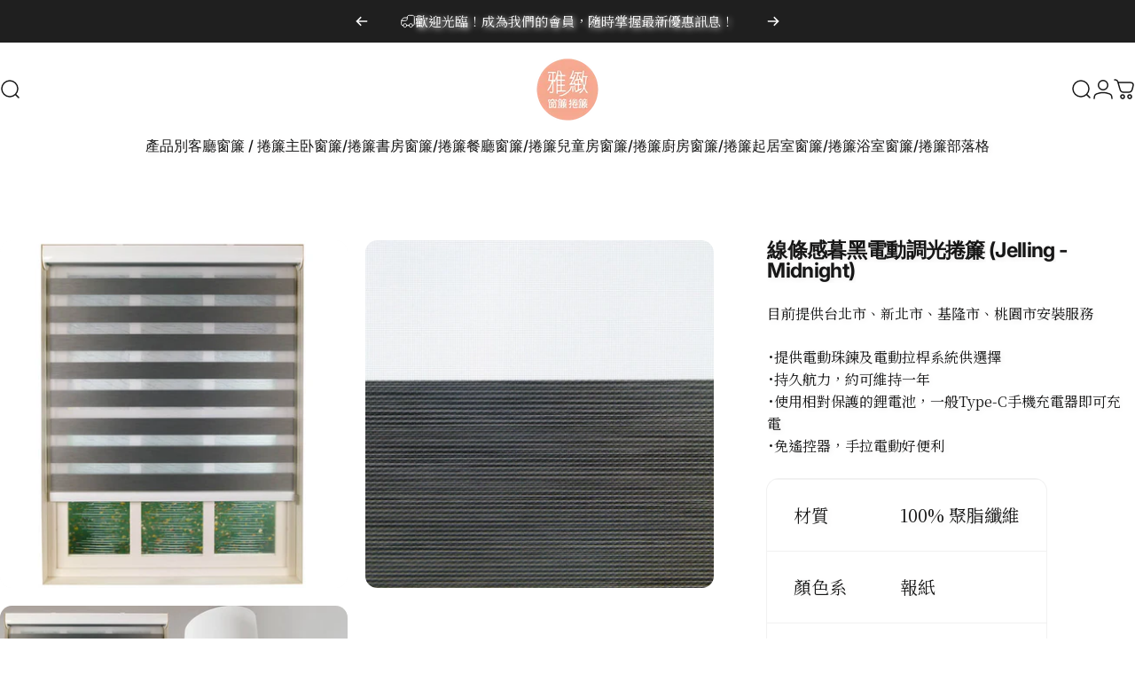

--- FILE ---
content_type: text/html; charset=utf-8
request_url: https://blindsandcurtainsdirect.com/products/vsms321
body_size: 39557
content:
<!doctype html>
<html class="no-js" lang="zh-TW" dir="ltr">
<head>
  <meta charset="utf-8">
  <meta http-equiv="X-UA-Compatible" content="IE=edge,chrome=1">
  <meta name="viewport" content="width=device-width,initial-scale=1">
  <meta name="theme-color" content="#171717">
  <link rel="canonical" href="https://blindsandcurtainsdirect.com/products/vsms321">
  <link rel="preconnect" href="https://cdn.shopify.com" crossorigin>
  <link rel="preconnect" href="https://fonts.shopifycdn.com" crossorigin>
  
  <link rel="dns-prefetch" href="https://ajax.googleapis.com">
  <link rel="dns-prefetch" href="https://maps.googleapis.com">
  <link rel="dns-prefetch" href="https://maps.gstatic.com">
  
<link rel="shortcut icon" href="//blindsandcurtainsdirect.com/cdn/shop/files/pnglogo.png?crop=center&height=32&v=1713845212&width=32" type="image/png" /><title>線條感暮黑電動調光捲簾 (Jelling - Midnight) &ndash; 雅緻窗簾捲簾</title><meta name="description" content="･提供電動珠鍊及電動拉桿系統供選擇 ･持久航力，約可維持一年 ･使用相對保護的鋰電池，一般Type-C手機充電器即可充電 ･免遙控器，手拉電動好便利 材質 100% 聚脂纖維 顏色系 報紙 顏色 報紙 遮光度 遮光 幅寬 250厘米"><meta property="og:site_name" content="雅緻窗簾捲簾">
<meta property="og:url" content="https://blindsandcurtainsdirect.com/products/vsms321">
<meta property="og:title" content="線條感暮黑電動調光捲簾 (Jelling - Midnight)">
<meta property="og:type" content="product">
<meta property="og:description" content="･提供電動珠鍊及電動拉桿系統供選擇 ･持久航力，約可維持一年 ･使用相對保護的鋰電池，一般Type-C手機充電器即可充電 ･免遙控器，手拉電動好便利 材質 100% 聚脂纖維 顏色系 報紙 顏色 報紙 遮光度 遮光 幅寬 250厘米"><meta property="og:image" content="http://blindsandcurtainsdirect.com/cdn/shop/products/Vision_blind_Essentials_Jelling_Midnight_a2_c9ebfd89-fe88-423b-9e1f-cedd858c45b1.jpg?v=1642063047">
  <meta property="og:image:secure_url" content="https://blindsandcurtainsdirect.com/cdn/shop/products/Vision_blind_Essentials_Jelling_Midnight_a2_c9ebfd89-fe88-423b-9e1f-cedd858c45b1.jpg?v=1642063047">
  <meta property="og:image:width" content="720">
  <meta property="og:image:height" content="720"><meta name="twitter:site" content="@">
<meta name="twitter:card" content="summary_large_image">
<meta name="twitter:title" content="線條感暮黑電動調光捲簾 (Jelling - Midnight)">
<meta name="twitter:description" content="･提供電動珠鍊及電動拉桿系統供選擇 ･持久航力，約可維持一年 ･使用相對保護的鋰電池，一般Type-C手機充電器即可充電 ･免遙控器，手拉電動好便利 材質 100% 聚脂纖維 顏色系 報紙 顏色 報紙 遮光度 遮光 幅寬 250厘米">
<style>@font-face {
  font-family: Inter;
  font-weight: 400;
  font-style: normal;
  font-display: swap;
  src: url("//blindsandcurtainsdirect.com/cdn/fonts/inter/inter_n4.b2a3f24c19b4de56e8871f609e73ca7f6d2e2bb9.woff2") format("woff2"),
       url("//blindsandcurtainsdirect.com/cdn/fonts/inter/inter_n4.af8052d517e0c9ffac7b814872cecc27ae1fa132.woff") format("woff");
}
@font-face {
  font-family: Inter;
  font-weight: 500;
  font-style: normal;
  font-display: swap;
  src: url("//blindsandcurtainsdirect.com/cdn/fonts/inter/inter_n5.d7101d5e168594dd06f56f290dd759fba5431d97.woff2") format("woff2"),
       url("//blindsandcurtainsdirect.com/cdn/fonts/inter/inter_n5.5332a76bbd27da00474c136abb1ca3cbbf259068.woff") format("woff");
}
@font-face {
  font-family: Inter;
  font-weight: 700;
  font-style: normal;
  font-display: swap;
  src: url("//blindsandcurtainsdirect.com/cdn/fonts/inter/inter_n7.02711e6b374660cfc7915d1afc1c204e633421e4.woff2") format("woff2"),
       url("//blindsandcurtainsdirect.com/cdn/fonts/inter/inter_n7.6dab87426f6b8813070abd79972ceaf2f8d3b012.woff") format("woff");
}
@font-face {
  font-family: Inter;
  font-weight: 400;
  font-style: italic;
  font-display: swap;
  src: url("//blindsandcurtainsdirect.com/cdn/fonts/inter/inter_i4.feae1981dda792ab80d117249d9c7e0f1017e5b3.woff2") format("woff2"),
       url("//blindsandcurtainsdirect.com/cdn/fonts/inter/inter_i4.62773b7113d5e5f02c71486623cf828884c85c6e.woff") format("woff");
}
@font-face {
  font-family: Inter;
  font-weight: 700;
  font-style: italic;
  font-display: swap;
  src: url("//blindsandcurtainsdirect.com/cdn/fonts/inter/inter_i7.b377bcd4cc0f160622a22d638ae7e2cd9b86ea4c.woff2") format("woff2"),
       url("//blindsandcurtainsdirect.com/cdn/fonts/inter/inter_i7.7c69a6a34e3bb44fcf6f975857e13b9a9b25beb4.woff") format("woff");
}
:root {
    /*! General */
    --color-base-text: 23 23 23;
    --color-base-highlight: 255 221 191;
    --color-base-background: 255 255 255;
    --color-base-button: 23 23 23;
    --color-base-button-gradient: #171717;
    --color-base-button-text: 255 255 255;
    --color-keyboard-focus: 11 97 205;
    --color-shadow: 168 232 226;
    --color-price: 23 23 23;
    --color-sale-price: 225 29 72;
    --color-sale-tag: 225 29 72;
    --color-sale-tag-text: 255 255 255;
    --color-rating: 245 158 11;
    --color-placeholder: 250 250 250;
    --color-success-text: 77 124 15;
    --color-success-background: 247 254 231;
    --color-error-text: 190 18 60;
    --color-error-background: 255 241 242;
    --color-info-text: 180 83 9;
    --color-info-background: 255 251 235;
    
    /*! Menu and drawers */
    --color-drawer-text: 23 23 23;
    --color-drawer-background: 255 255 255;
    --color-drawer-button-background: 23 23 23;
    --color-drawer-button-gradient: #171717;
    --color-drawer-button-text: 255 255 255;
    --color-drawer-overlay: 23 23 23;

    /*! Product card */
    --card-radius: var(--rounded-card);
    --card-border-width: 0.0rem;
    --card-border-opacity: 0.0;
    --card-shadow-opacity: 0.1;
    --card-shadow-horizontal-offset: 0.0rem;
    --card-shadow-vertical-offset: 0.0rem;

    /*! Buttons */
    --buttons-radius: var(--rounded-button);
    --buttons-border-width: 2px;
    --buttons-border-opacity: 1.0;
    --buttons-shadow-opacity: 0.0;
    --buttons-shadow-horizontal-offset: 0px;
    --buttons-shadow-vertical-offset: 0px;

    /*! Inputs */
    --inputs-radius: var(--rounded-input);
    --inputs-border-width: 0px;
    --inputs-border-opacity: 0.65;

    /*! Spacing */
    --sp-0d5: 0.125rem;
    --sp-1: 0.25rem;
    --sp-1d5: 0.375rem;
    --sp-2: 0.5rem;
    --sp-2d5: 0.625rem;
    --sp-3: 0.75rem;
    --sp-3d5: 0.875rem;
    --sp-4: 1rem;
    --sp-4d5: 1.125rem;
    --sp-5: 1.25rem;
    --sp-5d5: 1.375rem;
    --sp-6: 1.5rem;
    --sp-6d5: 1.625rem;
    --sp-7: 1.75rem;
    --sp-7d5: 1.875rem;
    --sp-8: 2rem;
    --sp-8d5: 2.125rem;
    --sp-9: 2.25rem;
    --sp-9d5: 2.375rem;
    --sp-10: 2.5rem;
    --sp-10d5: 2.625rem;
    --sp-11: 2.75rem;
    --sp-12: 3rem;
    --sp-13: 3.25rem;
    --sp-14: 3.5rem;
    --sp-15: 3.875rem;
    --sp-16: 4rem;
    --sp-18: 4.5rem;
    --sp-20: 5rem;
    --sp-23: 5.625rem;
    --sp-24: 6rem;
    --sp-28: 7rem;
    --sp-32: 8rem;
    --sp-36: 9rem;
    --sp-40: 10rem;
    --sp-44: 11rem;
    --sp-48: 12rem;
    --sp-52: 13rem;
    --sp-56: 14rem;
    --sp-60: 15rem;
    --sp-64: 16rem;
    --sp-68: 17rem;
    --sp-72: 18rem;
    --sp-80: 20rem;
    --sp-96: 24rem;
    --sp-100: 32rem;

    /*! Font family */
    --font-heading-family: Inter, sans-serif;
    --font-heading-style: normal;
    --font-heading-weight: 700;
    --font-heading-line-height: 1;
    --font-heading-letter-spacing: -0.03em;
    

    --font-body-family: Inter, sans-serif;
    --font-body-style: normal;
    --font-body-weight: 400;
    --font-body-line-height: 1.2;
    --font-body-letter-spacing: 0.0em;

    --font-navigation-family: var(--font-body-family);
    --font-navigation-size: clamp(0.875rem, 0.748rem + 0.3174vw, 1.125rem);
    --font-navigation-weight: 500;
    

    --font-button-family: var(--font-body-family);
    --font-button-size: clamp(0.875rem, 0.8115rem + 0.1587vw, 1.0rem);
    --font-button-weight: 500;
    

    --font-product-family: var(--font-body-family);
    --font-product-size: clamp(1.0rem, 0.873rem + 0.3175vw, 1.25rem);
    --font-product-weight: 500;
    

    /*! Font size */
    --text-3xs: 0.75rem;
    --text-2xs: 0.8125rem;
    --text-xs: 0.875rem;
    --text-2sm: 0.9375rem;
    --text-sm: 1.0rem;
    --text-base: 1.125rem;
    --text-lg: 1.25rem;
    --text-xl: 1.375rem;
    --text-2xl: 1.625rem;
    --text-3xl: 2.0rem;
    --text-4xl: 2.375rem;
    --text-5xl: 3.125rem;
    --text-6xl: 3.875rem;
    --text-7xl: 4.625rem;
    --text-8xl: 6.125rem;

    /*! Layout */
    --page-width: 1900px;
    --gap-padding: clamp(var(--sp-5), 2.526vw, var(--sp-12));
    --grid-gap: clamp(40px, 20vw, 60px);
    --page-padding: var(--sp-5);
    --page-container: min(calc(100vw - var(--scrollbar-width, 0px) - var(--page-padding) * 2), var(--page-width));
    --rounded-button: 3.75rem;
    --rounded-input: 0.75rem;
    --rounded-card: clamp(var(--sp-2d5), 1.053vw, var(--sp-5));
    --rounded-block: clamp(var(--sp-2d5), 1.053vw, var(--sp-5));

    /*! Other */
    --icon-weight: 1.5px;
  }

  @media screen and (min-width: 1024px) {
    :root {
      --page-padding: var(--sp-9);
    }
  }

  @media screen and (min-width: 1280px) {
    :root {
      --gap-padding: var(--sp-12);
      --page-padding: var(--sp-12);
      --page-container: min(calc(100vw - var(--scrollbar-width, 0px) - var(--page-padding) * 2), max(var(--page-width), 1280px));
    }
  }

  @media screen and (min-width: 1536px) {
    :root {
      --page-padding: max(var(--sp-12), 50vw - var(--scrollbar-width, 0px)/2 - var(--page-width)/2);
    }
  }
</style>
  <link rel="preload" as="font" href="//blindsandcurtainsdirect.com/cdn/fonts/inter/inter_n4.b2a3f24c19b4de56e8871f609e73ca7f6d2e2bb9.woff2" type="font/woff2" crossorigin>
  

  <link rel="preload" as="font" href="//blindsandcurtainsdirect.com/cdn/fonts/inter/inter_n7.02711e6b374660cfc7915d1afc1c204e633421e4.woff2" type="font/woff2" crossorigin>
  
<link href="//blindsandcurtainsdirect.com/cdn/shop/t/29/assets/theme.css?v=69545361234537765891742810559" rel="stylesheet" type="text/css" media="all" /><link rel="stylesheet" href="//blindsandcurtainsdirect.com/cdn/shop/t/29/assets/apps.css?v=181677850728302373271739856638" media="print" fetchpriority="low" onload="this.media='all'">

  <script>window.performance && window.performance.mark && window.performance.mark('shopify.content_for_header.start');</script><meta id="shopify-digital-wallet" name="shopify-digital-wallet" content="/52704575641/digital_wallets/dialog">
<link rel="alternate" hreflang="x-default" href="https://blindsandcurtainsdirect.com/products/vsms321">
<link rel="alternate" hreflang="zh-Hant" href="https://blindsandcurtainsdirect.com/products/vsms321">
<link rel="alternate" hreflang="en" href="https://blindsandcurtainsdirect.com/en/products/vsms321">
<link rel="alternate" hreflang="zh-Hant-TW" href="https://blindsandcurtainsdirect.com/products/vsms321">
<link rel="alternate" type="application/json+oembed" href="https://blindsandcurtainsdirect.com/products/vsms321.oembed">
<script async="async" src="/checkouts/internal/preloads.js?locale=zh-TW"></script>
<script id="shopify-features" type="application/json">{"accessToken":"0cf3b852ea3e5d3af218e52b7284a256","betas":["rich-media-storefront-analytics"],"domain":"blindsandcurtainsdirect.com","predictiveSearch":true,"shopId":52704575641,"locale":"zh-tw"}</script>
<script>var Shopify = Shopify || {};
Shopify.shop = "blindsandcurtains-direct.myshopify.com";
Shopify.locale = "zh-TW";
Shopify.currency = {"active":"TWD","rate":"1.0"};
Shopify.country = "TW";
Shopify.theme = {"name":"Updated copy of Concept","id":140121931929,"schema_name":"Concept","schema_version":"3.1.0","theme_store_id":2412,"role":"main"};
Shopify.theme.handle = "null";
Shopify.theme.style = {"id":null,"handle":null};
Shopify.cdnHost = "blindsandcurtainsdirect.com/cdn";
Shopify.routes = Shopify.routes || {};
Shopify.routes.root = "/";</script>
<script type="module">!function(o){(o.Shopify=o.Shopify||{}).modules=!0}(window);</script>
<script>!function(o){function n(){var o=[];function n(){o.push(Array.prototype.slice.apply(arguments))}return n.q=o,n}var t=o.Shopify=o.Shopify||{};t.loadFeatures=n(),t.autoloadFeatures=n()}(window);</script>
<script id="shop-js-analytics" type="application/json">{"pageType":"product"}</script>
<script defer="defer" async type="module" src="//blindsandcurtainsdirect.com/cdn/shopifycloud/shop-js/modules/v2/client.init-shop-cart-sync_Bc1MqbDo.zh-TW.esm.js"></script>
<script defer="defer" async type="module" src="//blindsandcurtainsdirect.com/cdn/shopifycloud/shop-js/modules/v2/chunk.common_CAJPCU9u.esm.js"></script>
<script type="module">
  await import("//blindsandcurtainsdirect.com/cdn/shopifycloud/shop-js/modules/v2/client.init-shop-cart-sync_Bc1MqbDo.zh-TW.esm.js");
await import("//blindsandcurtainsdirect.com/cdn/shopifycloud/shop-js/modules/v2/chunk.common_CAJPCU9u.esm.js");

  window.Shopify.SignInWithShop?.initShopCartSync?.({"fedCMEnabled":true,"windoidEnabled":true});

</script>
<script id="__st">var __st={"a":52704575641,"offset":28800,"reqid":"4b7f09a4-c787-45db-87eb-10515753acc0-1768999418","pageurl":"blindsandcurtainsdirect.com\/products\/vsms321","u":"0ef414115d4d","p":"product","rtyp":"product","rid":6565783339161};</script>
<script>window.ShopifyPaypalV4VisibilityTracking = true;</script>
<script id="captcha-bootstrap">!function(){'use strict';const t='contact',e='account',n='new_comment',o=[[t,t],['blogs',n],['comments',n],[t,'customer']],c=[[e,'customer_login'],[e,'guest_login'],[e,'recover_customer_password'],[e,'create_customer']],r=t=>t.map((([t,e])=>`form[action*='/${t}']:not([data-nocaptcha='true']) input[name='form_type'][value='${e}']`)).join(','),a=t=>()=>t?[...document.querySelectorAll(t)].map((t=>t.form)):[];function s(){const t=[...o],e=r(t);return a(e)}const i='password',u='form_key',d=['recaptcha-v3-token','g-recaptcha-response','h-captcha-response',i],f=()=>{try{return window.sessionStorage}catch{return}},m='__shopify_v',_=t=>t.elements[u];function p(t,e,n=!1){try{const o=window.sessionStorage,c=JSON.parse(o.getItem(e)),{data:r}=function(t){const{data:e,action:n}=t;return t[m]||n?{data:e,action:n}:{data:t,action:n}}(c);for(const[e,n]of Object.entries(r))t.elements[e]&&(t.elements[e].value=n);n&&o.removeItem(e)}catch(o){console.error('form repopulation failed',{error:o})}}const l='form_type',E='cptcha';function T(t){t.dataset[E]=!0}const w=window,h=w.document,L='Shopify',v='ce_forms',y='captcha';let A=!1;((t,e)=>{const n=(g='f06e6c50-85a8-45c8-87d0-21a2b65856fe',I='https://cdn.shopify.com/shopifycloud/storefront-forms-hcaptcha/ce_storefront_forms_captcha_hcaptcha.v1.5.2.iife.js',D={infoText:'已受到 hCaptcha 保護',privacyText:'隱私',termsText:'條款'},(t,e,n)=>{const o=w[L][v],c=o.bindForm;if(c)return c(t,g,e,D).then(n);var r;o.q.push([[t,g,e,D],n]),r=I,A||(h.body.append(Object.assign(h.createElement('script'),{id:'captcha-provider',async:!0,src:r})),A=!0)});var g,I,D;w[L]=w[L]||{},w[L][v]=w[L][v]||{},w[L][v].q=[],w[L][y]=w[L][y]||{},w[L][y].protect=function(t,e){n(t,void 0,e),T(t)},Object.freeze(w[L][y]),function(t,e,n,w,h,L){const[v,y,A,g]=function(t,e,n){const i=e?o:[],u=t?c:[],d=[...i,...u],f=r(d),m=r(i),_=r(d.filter((([t,e])=>n.includes(e))));return[a(f),a(m),a(_),s()]}(w,h,L),I=t=>{const e=t.target;return e instanceof HTMLFormElement?e:e&&e.form},D=t=>v().includes(t);t.addEventListener('submit',(t=>{const e=I(t);if(!e)return;const n=D(e)&&!e.dataset.hcaptchaBound&&!e.dataset.recaptchaBound,o=_(e),c=g().includes(e)&&(!o||!o.value);(n||c)&&t.preventDefault(),c&&!n&&(function(t){try{if(!f())return;!function(t){const e=f();if(!e)return;const n=_(t);if(!n)return;const o=n.value;o&&e.removeItem(o)}(t);const e=Array.from(Array(32),(()=>Math.random().toString(36)[2])).join('');!function(t,e){_(t)||t.append(Object.assign(document.createElement('input'),{type:'hidden',name:u})),t.elements[u].value=e}(t,e),function(t,e){const n=f();if(!n)return;const o=[...t.querySelectorAll(`input[type='${i}']`)].map((({name:t})=>t)),c=[...d,...o],r={};for(const[a,s]of new FormData(t).entries())c.includes(a)||(r[a]=s);n.setItem(e,JSON.stringify({[m]:1,action:t.action,data:r}))}(t,e)}catch(e){console.error('failed to persist form',e)}}(e),e.submit())}));const S=(t,e)=>{t&&!t.dataset[E]&&(n(t,e.some((e=>e===t))),T(t))};for(const o of['focusin','change'])t.addEventListener(o,(t=>{const e=I(t);D(e)&&S(e,y())}));const B=e.get('form_key'),M=e.get(l),P=B&&M;t.addEventListener('DOMContentLoaded',(()=>{const t=y();if(P)for(const e of t)e.elements[l].value===M&&p(e,B);[...new Set([...A(),...v().filter((t=>'true'===t.dataset.shopifyCaptcha))])].forEach((e=>S(e,t)))}))}(h,new URLSearchParams(w.location.search),n,t,e,['guest_login'])})(!0,!0)}();</script>
<script integrity="sha256-4kQ18oKyAcykRKYeNunJcIwy7WH5gtpwJnB7kiuLZ1E=" data-source-attribution="shopify.loadfeatures" defer="defer" src="//blindsandcurtainsdirect.com/cdn/shopifycloud/storefront/assets/storefront/load_feature-a0a9edcb.js" crossorigin="anonymous"></script>
<script data-source-attribution="shopify.dynamic_checkout.dynamic.init">var Shopify=Shopify||{};Shopify.PaymentButton=Shopify.PaymentButton||{isStorefrontPortableWallets:!0,init:function(){window.Shopify.PaymentButton.init=function(){};var t=document.createElement("script");t.src="https://blindsandcurtainsdirect.com/cdn/shopifycloud/portable-wallets/latest/portable-wallets.zh-tw.js",t.type="module",document.head.appendChild(t)}};
</script>
<script data-source-attribution="shopify.dynamic_checkout.buyer_consent">
  function portableWalletsHideBuyerConsent(e){var t=document.getElementById("shopify-buyer-consent"),n=document.getElementById("shopify-subscription-policy-button");t&&n&&(t.classList.add("hidden"),t.setAttribute("aria-hidden","true"),n.removeEventListener("click",e))}function portableWalletsShowBuyerConsent(e){var t=document.getElementById("shopify-buyer-consent"),n=document.getElementById("shopify-subscription-policy-button");t&&n&&(t.classList.remove("hidden"),t.removeAttribute("aria-hidden"),n.addEventListener("click",e))}window.Shopify?.PaymentButton&&(window.Shopify.PaymentButton.hideBuyerConsent=portableWalletsHideBuyerConsent,window.Shopify.PaymentButton.showBuyerConsent=portableWalletsShowBuyerConsent);
</script>
<script data-source-attribution="shopify.dynamic_checkout.cart.bootstrap">document.addEventListener("DOMContentLoaded",(function(){function t(){return document.querySelector("shopify-accelerated-checkout-cart, shopify-accelerated-checkout")}if(t())Shopify.PaymentButton.init();else{new MutationObserver((function(e,n){t()&&(Shopify.PaymentButton.init(),n.disconnect())})).observe(document.body,{childList:!0,subtree:!0})}}));
</script>

<script>window.performance && window.performance.mark && window.performance.mark('shopify.content_for_header.end');</script>

  <script src="//blindsandcurtainsdirect.com/cdn/shop/t/29/assets/vendor.js?v=83836565987576270061739856638" defer="defer"></script>
  <script src="//blindsandcurtainsdirect.com/cdn/shop/t/29/assets/theme.js?v=10164008198270687991739856638" defer="defer"></script><script>
  document.documentElement.classList.replace('no-js', 'js');

  window.theme = window.theme || {};
  theme.routes = {
    shop_url: 'https://blindsandcurtainsdirect.com',
    root_url: '/',
    cart_url: '/cart',
    cart_add_url: '/cart/add',
    cart_change_url: '/cart/change',
    cart_update_url: '/cart/update',
    search_url: '/search',
    predictive_search_url: '/search/suggest'
  };

  theme.variantStrings = {
    preOrder: "預購",
    addToCart: "加入購物車",
    soldOut: "售罄",
    unavailable: "不可用",
    addToBundle: "加入到捆綁包",
    backInStock: "可用時通知我"
  };

  theme.shippingCalculatorStrings = {
    error: "檢索運費時發生一個或多個錯誤：",
    notFound: "抱歉，我們不會出貨到您的地址。",
    oneResult: "您的地址適用一種運費：",
    multipleResults: "您的地址有多種運費可供選擇："
  };

  theme.recipientFormStrings = {
    expanded: "禮品卡接收者表格已擴展",
    collapsed: "禮品卡收件人表格已折疊"
  };

  theme.quickOrderListStrings = {
    itemsAdded: "新增了[quantity]件商品",
    itemAdded: "新增了[quantity]件商品",
    itemsRemoved: "已刪除[quantity]件商品",
    itemRemoved: "[quantity]件已移除",
    viewCart: "查看購物車",
    each: "[money] \/ea",
    minError: "該商品至少有[min]",
    maxError: "該項目最多有[max]",
    stepError: "您只能以[step]的增量新增此項目"
  };

  theme.cartStrings = {
    error: `更新購物車時發生錯誤。請再試一次。`,
    quantityError: `您只能將 [quantity] 項商品加入您的購物車。`,
  };

  theme.dateStrings = {
    d: "天",
    day: "天",
    days: "天",
    h: "小時",
    hour: "小時",
    hours: "小時",
    m: "分",
    minute: "分分鐘",
    minutes: "分分鐘",
    s: "秒",
    second: "秒",
    seconds: "秒"
  };theme.strings = {
    recentlyViewedEmpty: "購物車目前沒有商品",
    close: "關閉",
    next: "下一頁",
    previous: "上一頁",
    qrImageAlt: "QR 碼 — 掃描即可兌換禮品卡"
  };

  theme.settings = {
    moneyFormat: "新臺幣 {{amount_no_decimals}}元",
    moneyWithCurrencyFormat: "${{amount_no_decimals}} TWD",
    currencyCodeEnabled: false,
    externalLinksNewTab: false,
    cartType: "page",
    isCartTemplate: false,
    pswpModule: "\/\/blindsandcurtainsdirect.com\/cdn\/shop\/t\/29\/assets\/photoswipe.min.js?v=41760041872977459911739856638",
    themeName: 'Concept',
    themeVersion: '3.1.0',
    agencyId: ''
  };// We save the product ID in local storage to be eventually used for recently viewed section
    try {
      const recentlyViewedProducts = new Set(JSON.parse(window.localStorage.getItem(`${theme.settings.themeName}:recently-viewed`) || '[]'));

      recentlyViewedProducts.delete(6565783339161); // Delete first to re-move the product
      recentlyViewedProducts.add(6565783339161);

      window.localStorage.setItem(`${theme.settings.themeName}:recently-viewed`, JSON.stringify(Array.from(recentlyViewedProducts.values()).reverse()));
    } catch (e) {
      // Safari in private mode does not allow setting item, we silently fail
    }</script>




<!-- Google Tag Manager -->
<script>(function(w,d,s,l,i){w[l]=w[l]||[];w[l].push({'gtm.start':
new Date().getTime(),event:'gtm.js'});var f=d.getElementsByTagName(s)[0],
j=d.createElement(s),dl=l!='dataLayer'?'&l='+l:'';j.async=true;j.src=
'https://www.googletagmanager.com/gtm.js?id='+i+dl;f.parentNode.insertBefore(j,f);
})(window,document,'script','dataLayer','GTM-MS5V5LW');</script>
<!-- End Google Tag Manager -->


<!-- BEGIN app block: shopify://apps/rt-google-fonts-custom-fonts/blocks/app-embed/2caf2c68-0038-455e-b0b9-066a7c2ad923 --><link rel="preload" as="style" href="https://fonts.googleapis.com/css2?family=Noto+Serif+TC:ital,wght@0,400&display=swap">
            <link rel="stylesheet" href="https://fonts.googleapis.com/css2?family=Noto+Serif+TC:ital,wght@0,400&display=swap"><link rel="preconnect" href="https://fonts.gstatic.com" crossorigin><style id="rafp-stylesheet">body,h2,h3,h4,h5,h6,p,blockquote,li,a,strong,b,em {font-family:"Noto Serif TC";font-weight:400;
        font-style:normal;text-shadow:2px 2px 6px #edecec;}@media screen and (max-width: 749px) {body,h2,h3,h4,h5,h6,p,blockquote,li,a,strong,b,em {}}
    </style>
<!-- END app block --><!-- BEGIN app block: shopify://apps/microsoft-clarity/blocks/clarity_js/31c3d126-8116-4b4a-8ba1-baeda7c4aeea -->
<script type="text/javascript">
  (function (c, l, a, r, i, t, y) {
    c[a] = c[a] || function () { (c[a].q = c[a].q || []).push(arguments); };
    t = l.createElement(r); t.async = 1; t.src = "https://www.clarity.ms/tag/" + i + "?ref=shopify";
    y = l.getElementsByTagName(r)[0]; y.parentNode.insertBefore(t, y);

    c.Shopify.loadFeatures([{ name: "consent-tracking-api", version: "0.1" }], error => {
      if (error) {
        console.error("Error loading Shopify features:", error);
        return;
      }

      c[a]('consentv2', {
        ad_Storage: c.Shopify.customerPrivacy.marketingAllowed() ? "granted" : "denied",
        analytics_Storage: c.Shopify.customerPrivacy.analyticsProcessingAllowed() ? "granted" : "denied",
      });
    });

    l.addEventListener("visitorConsentCollected", function (e) {
      c[a]('consentv2', {
        ad_Storage: e.detail.marketingAllowed ? "granted" : "denied",
        analytics_Storage: e.detail.analyticsAllowed ? "granted" : "denied",
      });
    });
  })(window, document, "clarity", "script", "t7bzaexh3s");
</script>



<!-- END app block --><script src="https://cdn.shopify.com/extensions/9829290c-2b6c-4517-a42f-0d6eacabb442/1.1.0/assets/font.js" type="text/javascript" defer="defer"></script>
<link href="https://cdn.shopify.com/extensions/9829290c-2b6c-4517-a42f-0d6eacabb442/1.1.0/assets/font.css" rel="stylesheet" type="text/css" media="all">
<link href="https://monorail-edge.shopifysvc.com" rel="dns-prefetch">
<script>(function(){if ("sendBeacon" in navigator && "performance" in window) {try {var session_token_from_headers = performance.getEntriesByType('navigation')[0].serverTiming.find(x => x.name == '_s').description;} catch {var session_token_from_headers = undefined;}var session_cookie_matches = document.cookie.match(/_shopify_s=([^;]*)/);var session_token_from_cookie = session_cookie_matches && session_cookie_matches.length === 2 ? session_cookie_matches[1] : "";var session_token = session_token_from_headers || session_token_from_cookie || "";function handle_abandonment_event(e) {var entries = performance.getEntries().filter(function(entry) {return /monorail-edge.shopifysvc.com/.test(entry.name);});if (!window.abandonment_tracked && entries.length === 0) {window.abandonment_tracked = true;var currentMs = Date.now();var navigation_start = performance.timing.navigationStart;var payload = {shop_id: 52704575641,url: window.location.href,navigation_start,duration: currentMs - navigation_start,session_token,page_type: "product"};window.navigator.sendBeacon("https://monorail-edge.shopifysvc.com/v1/produce", JSON.stringify({schema_id: "online_store_buyer_site_abandonment/1.1",payload: payload,metadata: {event_created_at_ms: currentMs,event_sent_at_ms: currentMs}}));}}window.addEventListener('pagehide', handle_abandonment_event);}}());</script>
<script id="web-pixels-manager-setup">(function e(e,d,r,n,o){if(void 0===o&&(o={}),!Boolean(null===(a=null===(i=window.Shopify)||void 0===i?void 0:i.analytics)||void 0===a?void 0:a.replayQueue)){var i,a;window.Shopify=window.Shopify||{};var t=window.Shopify;t.analytics=t.analytics||{};var s=t.analytics;s.replayQueue=[],s.publish=function(e,d,r){return s.replayQueue.push([e,d,r]),!0};try{self.performance.mark("wpm:start")}catch(e){}var l=function(){var e={modern:/Edge?\/(1{2}[4-9]|1[2-9]\d|[2-9]\d{2}|\d{4,})\.\d+(\.\d+|)|Firefox\/(1{2}[4-9]|1[2-9]\d|[2-9]\d{2}|\d{4,})\.\d+(\.\d+|)|Chrom(ium|e)\/(9{2}|\d{3,})\.\d+(\.\d+|)|(Maci|X1{2}).+ Version\/(15\.\d+|(1[6-9]|[2-9]\d|\d{3,})\.\d+)([,.]\d+|)( \(\w+\)|)( Mobile\/\w+|) Safari\/|Chrome.+OPR\/(9{2}|\d{3,})\.\d+\.\d+|(CPU[ +]OS|iPhone[ +]OS|CPU[ +]iPhone|CPU IPhone OS|CPU iPad OS)[ +]+(15[._]\d+|(1[6-9]|[2-9]\d|\d{3,})[._]\d+)([._]\d+|)|Android:?[ /-](13[3-9]|1[4-9]\d|[2-9]\d{2}|\d{4,})(\.\d+|)(\.\d+|)|Android.+Firefox\/(13[5-9]|1[4-9]\d|[2-9]\d{2}|\d{4,})\.\d+(\.\d+|)|Android.+Chrom(ium|e)\/(13[3-9]|1[4-9]\d|[2-9]\d{2}|\d{4,})\.\d+(\.\d+|)|SamsungBrowser\/([2-9]\d|\d{3,})\.\d+/,legacy:/Edge?\/(1[6-9]|[2-9]\d|\d{3,})\.\d+(\.\d+|)|Firefox\/(5[4-9]|[6-9]\d|\d{3,})\.\d+(\.\d+|)|Chrom(ium|e)\/(5[1-9]|[6-9]\d|\d{3,})\.\d+(\.\d+|)([\d.]+$|.*Safari\/(?![\d.]+ Edge\/[\d.]+$))|(Maci|X1{2}).+ Version\/(10\.\d+|(1[1-9]|[2-9]\d|\d{3,})\.\d+)([,.]\d+|)( \(\w+\)|)( Mobile\/\w+|) Safari\/|Chrome.+OPR\/(3[89]|[4-9]\d|\d{3,})\.\d+\.\d+|(CPU[ +]OS|iPhone[ +]OS|CPU[ +]iPhone|CPU IPhone OS|CPU iPad OS)[ +]+(10[._]\d+|(1[1-9]|[2-9]\d|\d{3,})[._]\d+)([._]\d+|)|Android:?[ /-](13[3-9]|1[4-9]\d|[2-9]\d{2}|\d{4,})(\.\d+|)(\.\d+|)|Mobile Safari.+OPR\/([89]\d|\d{3,})\.\d+\.\d+|Android.+Firefox\/(13[5-9]|1[4-9]\d|[2-9]\d{2}|\d{4,})\.\d+(\.\d+|)|Android.+Chrom(ium|e)\/(13[3-9]|1[4-9]\d|[2-9]\d{2}|\d{4,})\.\d+(\.\d+|)|Android.+(UC? ?Browser|UCWEB|U3)[ /]?(15\.([5-9]|\d{2,})|(1[6-9]|[2-9]\d|\d{3,})\.\d+)\.\d+|SamsungBrowser\/(5\.\d+|([6-9]|\d{2,})\.\d+)|Android.+MQ{2}Browser\/(14(\.(9|\d{2,})|)|(1[5-9]|[2-9]\d|\d{3,})(\.\d+|))(\.\d+|)|K[Aa][Ii]OS\/(3\.\d+|([4-9]|\d{2,})\.\d+)(\.\d+|)/},d=e.modern,r=e.legacy,n=navigator.userAgent;return n.match(d)?"modern":n.match(r)?"legacy":"unknown"}(),u="modern"===l?"modern":"legacy",c=(null!=n?n:{modern:"",legacy:""})[u],f=function(e){return[e.baseUrl,"/wpm","/b",e.hashVersion,"modern"===e.buildTarget?"m":"l",".js"].join("")}({baseUrl:d,hashVersion:r,buildTarget:u}),m=function(e){var d=e.version,r=e.bundleTarget,n=e.surface,o=e.pageUrl,i=e.monorailEndpoint;return{emit:function(e){var a=e.status,t=e.errorMsg,s=(new Date).getTime(),l=JSON.stringify({metadata:{event_sent_at_ms:s},events:[{schema_id:"web_pixels_manager_load/3.1",payload:{version:d,bundle_target:r,page_url:o,status:a,surface:n,error_msg:t},metadata:{event_created_at_ms:s}}]});if(!i)return console&&console.warn&&console.warn("[Web Pixels Manager] No Monorail endpoint provided, skipping logging."),!1;try{return self.navigator.sendBeacon.bind(self.navigator)(i,l)}catch(e){}var u=new XMLHttpRequest;try{return u.open("POST",i,!0),u.setRequestHeader("Content-Type","text/plain"),u.send(l),!0}catch(e){return console&&console.warn&&console.warn("[Web Pixels Manager] Got an unhandled error while logging to Monorail."),!1}}}}({version:r,bundleTarget:l,surface:e.surface,pageUrl:self.location.href,monorailEndpoint:e.monorailEndpoint});try{o.browserTarget=l,function(e){var d=e.src,r=e.async,n=void 0===r||r,o=e.onload,i=e.onerror,a=e.sri,t=e.scriptDataAttributes,s=void 0===t?{}:t,l=document.createElement("script"),u=document.querySelector("head"),c=document.querySelector("body");if(l.async=n,l.src=d,a&&(l.integrity=a,l.crossOrigin="anonymous"),s)for(var f in s)if(Object.prototype.hasOwnProperty.call(s,f))try{l.dataset[f]=s[f]}catch(e){}if(o&&l.addEventListener("load",o),i&&l.addEventListener("error",i),u)u.appendChild(l);else{if(!c)throw new Error("Did not find a head or body element to append the script");c.appendChild(l)}}({src:f,async:!0,onload:function(){if(!function(){var e,d;return Boolean(null===(d=null===(e=window.Shopify)||void 0===e?void 0:e.analytics)||void 0===d?void 0:d.initialized)}()){var d=window.webPixelsManager.init(e)||void 0;if(d){var r=window.Shopify.analytics;r.replayQueue.forEach((function(e){var r=e[0],n=e[1],o=e[2];d.publishCustomEvent(r,n,o)})),r.replayQueue=[],r.publish=d.publishCustomEvent,r.visitor=d.visitor,r.initialized=!0}}},onerror:function(){return m.emit({status:"failed",errorMsg:"".concat(f," has failed to load")})},sri:function(e){var d=/^sha384-[A-Za-z0-9+/=]+$/;return"string"==typeof e&&d.test(e)}(c)?c:"",scriptDataAttributes:o}),m.emit({status:"loading"})}catch(e){m.emit({status:"failed",errorMsg:(null==e?void 0:e.message)||"Unknown error"})}}})({shopId: 52704575641,storefrontBaseUrl: "https://blindsandcurtainsdirect.com",extensionsBaseUrl: "https://extensions.shopifycdn.com/cdn/shopifycloud/web-pixels-manager",monorailEndpoint: "https://monorail-edge.shopifysvc.com/unstable/produce_batch",surface: "storefront-renderer",enabledBetaFlags: ["2dca8a86"],webPixelsConfigList: [{"id":"1327726745","configuration":"{\"projectId\":\"t7bzaexh3s\"}","eventPayloadVersion":"v1","runtimeContext":"STRICT","scriptVersion":"cf1781658ed156031118fc4bbc2ed159","type":"APP","apiClientId":240074326017,"privacyPurposes":[],"capabilities":["advanced_dom_events"],"dataSharingAdjustments":{"protectedCustomerApprovalScopes":["read_customer_personal_data"]}},{"id":"569802905","configuration":"{\"config\":\"{\\\"pixel_id\\\":\\\"G-1H7JJB9CT0\\\",\\\"gtag_events\\\":[{\\\"type\\\":\\\"purchase\\\",\\\"action_label\\\":\\\"G-1H7JJB9CT0\\\"},{\\\"type\\\":\\\"page_view\\\",\\\"action_label\\\":\\\"G-1H7JJB9CT0\\\"},{\\\"type\\\":\\\"view_item\\\",\\\"action_label\\\":\\\"G-1H7JJB9CT0\\\"},{\\\"type\\\":\\\"search\\\",\\\"action_label\\\":\\\"G-1H7JJB9CT0\\\"},{\\\"type\\\":\\\"add_to_cart\\\",\\\"action_label\\\":\\\"G-1H7JJB9CT0\\\"},{\\\"type\\\":\\\"begin_checkout\\\",\\\"action_label\\\":\\\"G-1H7JJB9CT0\\\"},{\\\"type\\\":\\\"add_payment_info\\\",\\\"action_label\\\":\\\"G-1H7JJB9CT0\\\"}],\\\"enable_monitoring_mode\\\":false}\"}","eventPayloadVersion":"v1","runtimeContext":"OPEN","scriptVersion":"b2a88bafab3e21179ed38636efcd8a93","type":"APP","apiClientId":1780363,"privacyPurposes":[],"dataSharingAdjustments":{"protectedCustomerApprovalScopes":["read_customer_address","read_customer_email","read_customer_name","read_customer_personal_data","read_customer_phone"]}},{"id":"136708249","configuration":"{\"pixel_id\":\"389548411766000\",\"pixel_type\":\"facebook_pixel\",\"metaapp_system_user_token\":\"-\"}","eventPayloadVersion":"v1","runtimeContext":"OPEN","scriptVersion":"ca16bc87fe92b6042fbaa3acc2fbdaa6","type":"APP","apiClientId":2329312,"privacyPurposes":["ANALYTICS","MARKETING","SALE_OF_DATA"],"dataSharingAdjustments":{"protectedCustomerApprovalScopes":["read_customer_address","read_customer_email","read_customer_name","read_customer_personal_data","read_customer_phone"]}},{"id":"shopify-app-pixel","configuration":"{}","eventPayloadVersion":"v1","runtimeContext":"STRICT","scriptVersion":"0450","apiClientId":"shopify-pixel","type":"APP","privacyPurposes":["ANALYTICS","MARKETING"]},{"id":"shopify-custom-pixel","eventPayloadVersion":"v1","runtimeContext":"LAX","scriptVersion":"0450","apiClientId":"shopify-pixel","type":"CUSTOM","privacyPurposes":["ANALYTICS","MARKETING"]}],isMerchantRequest: false,initData: {"shop":{"name":"雅緻窗簾捲簾","paymentSettings":{"currencyCode":"TWD"},"myshopifyDomain":"blindsandcurtains-direct.myshopify.com","countryCode":"TW","storefrontUrl":"https:\/\/blindsandcurtainsdirect.com"},"customer":null,"cart":null,"checkout":null,"productVariants":[{"price":{"amount":7200.0,"currencyCode":"TWD"},"product":{"title":"線條感暮黑電動調光捲簾 (Jelling - Midnight)","vendor":"BCD","id":"6565783339161","untranslatedTitle":"線條感暮黑電動調光捲簾 (Jelling - Midnight)","url":"\/products\/vsms321","type":"調光捲簾"},"id":"39369768239257","image":{"src":"\/\/blindsandcurtainsdirect.com\/cdn\/shop\/products\/Vision_blind_Essentials_Jelling_Midnight_a2_c9ebfd89-fe88-423b-9e1f-cedd858c45b1.jpg?v=1642063047"},"sku":"VSMS321","title":"Default Title","untranslatedTitle":"Default Title"}],"purchasingCompany":null},},"https://blindsandcurtainsdirect.com/cdn","fcfee988w5aeb613cpc8e4bc33m6693e112",{"modern":"","legacy":""},{"shopId":"52704575641","storefrontBaseUrl":"https:\/\/blindsandcurtainsdirect.com","extensionBaseUrl":"https:\/\/extensions.shopifycdn.com\/cdn\/shopifycloud\/web-pixels-manager","surface":"storefront-renderer","enabledBetaFlags":"[\"2dca8a86\"]","isMerchantRequest":"false","hashVersion":"fcfee988w5aeb613cpc8e4bc33m6693e112","publish":"custom","events":"[[\"page_viewed\",{}],[\"product_viewed\",{\"productVariant\":{\"price\":{\"amount\":7200.0,\"currencyCode\":\"TWD\"},\"product\":{\"title\":\"線條感暮黑電動調光捲簾 (Jelling - Midnight)\",\"vendor\":\"BCD\",\"id\":\"6565783339161\",\"untranslatedTitle\":\"線條感暮黑電動調光捲簾 (Jelling - Midnight)\",\"url\":\"\/products\/vsms321\",\"type\":\"調光捲簾\"},\"id\":\"39369768239257\",\"image\":{\"src\":\"\/\/blindsandcurtainsdirect.com\/cdn\/shop\/products\/Vision_blind_Essentials_Jelling_Midnight_a2_c9ebfd89-fe88-423b-9e1f-cedd858c45b1.jpg?v=1642063047\"},\"sku\":\"VSMS321\",\"title\":\"Default Title\",\"untranslatedTitle\":\"Default Title\"}}]]"});</script><script>
  window.ShopifyAnalytics = window.ShopifyAnalytics || {};
  window.ShopifyAnalytics.meta = window.ShopifyAnalytics.meta || {};
  window.ShopifyAnalytics.meta.currency = 'TWD';
  var meta = {"product":{"id":6565783339161,"gid":"gid:\/\/shopify\/Product\/6565783339161","vendor":"BCD","type":"調光捲簾","handle":"vsms321","variants":[{"id":39369768239257,"price":720000,"name":"線條感暮黑電動調光捲簾 (Jelling - Midnight)","public_title":null,"sku":"VSMS321"}],"remote":false},"page":{"pageType":"product","resourceType":"product","resourceId":6565783339161,"requestId":"4b7f09a4-c787-45db-87eb-10515753acc0-1768999418"}};
  for (var attr in meta) {
    window.ShopifyAnalytics.meta[attr] = meta[attr];
  }
</script>
<script class="analytics">
  (function () {
    var customDocumentWrite = function(content) {
      var jquery = null;

      if (window.jQuery) {
        jquery = window.jQuery;
      } else if (window.Checkout && window.Checkout.$) {
        jquery = window.Checkout.$;
      }

      if (jquery) {
        jquery('body').append(content);
      }
    };

    var hasLoggedConversion = function(token) {
      if (token) {
        return document.cookie.indexOf('loggedConversion=' + token) !== -1;
      }
      return false;
    }

    var setCookieIfConversion = function(token) {
      if (token) {
        var twoMonthsFromNow = new Date(Date.now());
        twoMonthsFromNow.setMonth(twoMonthsFromNow.getMonth() + 2);

        document.cookie = 'loggedConversion=' + token + '; expires=' + twoMonthsFromNow;
      }
    }

    var trekkie = window.ShopifyAnalytics.lib = window.trekkie = window.trekkie || [];
    if (trekkie.integrations) {
      return;
    }
    trekkie.methods = [
      'identify',
      'page',
      'ready',
      'track',
      'trackForm',
      'trackLink'
    ];
    trekkie.factory = function(method) {
      return function() {
        var args = Array.prototype.slice.call(arguments);
        args.unshift(method);
        trekkie.push(args);
        return trekkie;
      };
    };
    for (var i = 0; i < trekkie.methods.length; i++) {
      var key = trekkie.methods[i];
      trekkie[key] = trekkie.factory(key);
    }
    trekkie.load = function(config) {
      trekkie.config = config || {};
      trekkie.config.initialDocumentCookie = document.cookie;
      var first = document.getElementsByTagName('script')[0];
      var script = document.createElement('script');
      script.type = 'text/javascript';
      script.onerror = function(e) {
        var scriptFallback = document.createElement('script');
        scriptFallback.type = 'text/javascript';
        scriptFallback.onerror = function(error) {
                var Monorail = {
      produce: function produce(monorailDomain, schemaId, payload) {
        var currentMs = new Date().getTime();
        var event = {
          schema_id: schemaId,
          payload: payload,
          metadata: {
            event_created_at_ms: currentMs,
            event_sent_at_ms: currentMs
          }
        };
        return Monorail.sendRequest("https://" + monorailDomain + "/v1/produce", JSON.stringify(event));
      },
      sendRequest: function sendRequest(endpointUrl, payload) {
        // Try the sendBeacon API
        if (window && window.navigator && typeof window.navigator.sendBeacon === 'function' && typeof window.Blob === 'function' && !Monorail.isIos12()) {
          var blobData = new window.Blob([payload], {
            type: 'text/plain'
          });

          if (window.navigator.sendBeacon(endpointUrl, blobData)) {
            return true;
          } // sendBeacon was not successful

        } // XHR beacon

        var xhr = new XMLHttpRequest();

        try {
          xhr.open('POST', endpointUrl);
          xhr.setRequestHeader('Content-Type', 'text/plain');
          xhr.send(payload);
        } catch (e) {
          console.log(e);
        }

        return false;
      },
      isIos12: function isIos12() {
        return window.navigator.userAgent.lastIndexOf('iPhone; CPU iPhone OS 12_') !== -1 || window.navigator.userAgent.lastIndexOf('iPad; CPU OS 12_') !== -1;
      }
    };
    Monorail.produce('monorail-edge.shopifysvc.com',
      'trekkie_storefront_load_errors/1.1',
      {shop_id: 52704575641,
      theme_id: 140121931929,
      app_name: "storefront",
      context_url: window.location.href,
      source_url: "//blindsandcurtainsdirect.com/cdn/s/trekkie.storefront.cd680fe47e6c39ca5d5df5f0a32d569bc48c0f27.min.js"});

        };
        scriptFallback.async = true;
        scriptFallback.src = '//blindsandcurtainsdirect.com/cdn/s/trekkie.storefront.cd680fe47e6c39ca5d5df5f0a32d569bc48c0f27.min.js';
        first.parentNode.insertBefore(scriptFallback, first);
      };
      script.async = true;
      script.src = '//blindsandcurtainsdirect.com/cdn/s/trekkie.storefront.cd680fe47e6c39ca5d5df5f0a32d569bc48c0f27.min.js';
      first.parentNode.insertBefore(script, first);
    };
    trekkie.load(
      {"Trekkie":{"appName":"storefront","development":false,"defaultAttributes":{"shopId":52704575641,"isMerchantRequest":null,"themeId":140121931929,"themeCityHash":"8230203947296775465","contentLanguage":"zh-TW","currency":"TWD","eventMetadataId":"70975396-bcdf-46d5-86dd-50f66f8ebbb3"},"isServerSideCookieWritingEnabled":true,"monorailRegion":"shop_domain","enabledBetaFlags":["65f19447"]},"Session Attribution":{},"S2S":{"facebookCapiEnabled":true,"source":"trekkie-storefront-renderer","apiClientId":580111}}
    );

    var loaded = false;
    trekkie.ready(function() {
      if (loaded) return;
      loaded = true;

      window.ShopifyAnalytics.lib = window.trekkie;

      var originalDocumentWrite = document.write;
      document.write = customDocumentWrite;
      try { window.ShopifyAnalytics.merchantGoogleAnalytics.call(this); } catch(error) {};
      document.write = originalDocumentWrite;

      window.ShopifyAnalytics.lib.page(null,{"pageType":"product","resourceType":"product","resourceId":6565783339161,"requestId":"4b7f09a4-c787-45db-87eb-10515753acc0-1768999418","shopifyEmitted":true});

      var match = window.location.pathname.match(/checkouts\/(.+)\/(thank_you|post_purchase)/)
      var token = match? match[1]: undefined;
      if (!hasLoggedConversion(token)) {
        setCookieIfConversion(token);
        window.ShopifyAnalytics.lib.track("Viewed Product",{"currency":"TWD","variantId":39369768239257,"productId":6565783339161,"productGid":"gid:\/\/shopify\/Product\/6565783339161","name":"線條感暮黑電動調光捲簾 (Jelling - Midnight)","price":"7200.00","sku":"VSMS321","brand":"BCD","variant":null,"category":"調光捲簾","nonInteraction":true,"remote":false},undefined,undefined,{"shopifyEmitted":true});
      window.ShopifyAnalytics.lib.track("monorail:\/\/trekkie_storefront_viewed_product\/1.1",{"currency":"TWD","variantId":39369768239257,"productId":6565783339161,"productGid":"gid:\/\/shopify\/Product\/6565783339161","name":"線條感暮黑電動調光捲簾 (Jelling - Midnight)","price":"7200.00","sku":"VSMS321","brand":"BCD","variant":null,"category":"調光捲簾","nonInteraction":true,"remote":false,"referer":"https:\/\/blindsandcurtainsdirect.com\/products\/vsms321"});
      }
    });


        var eventsListenerScript = document.createElement('script');
        eventsListenerScript.async = true;
        eventsListenerScript.src = "//blindsandcurtainsdirect.com/cdn/shopifycloud/storefront/assets/shop_events_listener-3da45d37.js";
        document.getElementsByTagName('head')[0].appendChild(eventsListenerScript);

})();</script>
  <script>
  if (!window.ga || (window.ga && typeof window.ga !== 'function')) {
    window.ga = function ga() {
      (window.ga.q = window.ga.q || []).push(arguments);
      if (window.Shopify && window.Shopify.analytics && typeof window.Shopify.analytics.publish === 'function') {
        window.Shopify.analytics.publish("ga_stub_called", {}, {sendTo: "google_osp_migration"});
      }
      console.error("Shopify's Google Analytics stub called with:", Array.from(arguments), "\nSee https://help.shopify.com/manual/promoting-marketing/pixels/pixel-migration#google for more information.");
    };
    if (window.Shopify && window.Shopify.analytics && typeof window.Shopify.analytics.publish === 'function') {
      window.Shopify.analytics.publish("ga_stub_initialized", {}, {sendTo: "google_osp_migration"});
    }
  }
</script>
<script
  defer
  src="https://blindsandcurtainsdirect.com/cdn/shopifycloud/perf-kit/shopify-perf-kit-3.0.4.min.js"
  data-application="storefront-renderer"
  data-shop-id="52704575641"
  data-render-region="gcp-us-central1"
  data-page-type="product"
  data-theme-instance-id="140121931929"
  data-theme-name="Concept"
  data-theme-version="3.1.0"
  data-monorail-region="shop_domain"
  data-resource-timing-sampling-rate="10"
  data-shs="true"
  data-shs-beacon="true"
  data-shs-export-with-fetch="true"
  data-shs-logs-sample-rate="1"
  data-shs-beacon-endpoint="https://blindsandcurtainsdirect.com/api/collect"
></script>
</head>

<body class="template-product" data-rounded-button="round" data-rounded-input="round-slight" data-rounded-block="round" data-rounded-card="round" data-button-hover="standard" data-lazy-image data-title-animation data-page-rendering>
  
  <!-- Google Tag Manager (noscript) -->
<noscript><iframe src="https://www.googletagmanager.com/ns.html?id=GTM-MS5V5LW"
height="0" width="0" style="display:none;visibility:hidden"></iframe></noscript>
<!-- End Google Tag Manager (noscript) -->
  
  <a class="sr-only skip-link" href="#MainContent">跳至內容</a><loading-bar class="loading-bar block fixed top-0 left-0 w-full h-full overflow-hidden pointer-events-none"><svg class="icon icon-spinner icon-lg absolute animate-spin" viewBox="0 0 24 24" stroke="currentColor" fill="none" xmlns="http://www.w3.org/2000/svg">
      <path stroke-linecap="round" stroke-linejoin="round" d="M2 12C2 17.5228 6.47715 22 12 22C17.5228 22 22 17.5228 22 12C22 6.47715 17.5228 2 12 2"></path>
    </svg></loading-bar>
<mouse-cursor class="mouse-cursor z-50 fixed select-none flex items-center justify-center pointer-events-none rounded-full"> 
  <svg class="icon icon-cursor" stroke="currentColor" viewBox="0 0 40 40" fill="none" xmlns="http://www.w3.org/2000/svg">
    <path d="M10 30L30 10M10 10L30 30" stroke-width="2.5" stroke-linecap="round" stroke-linejoin="round"></path>
  </svg>
</mouse-cursor>
<!-- BEGIN sections: header-group -->
<div id="shopify-section-sections--17607628226713__announcement-bar" class="shopify-section shopify-section-group-header-group topbar-section"><style>
    :root {--topbar-height: var(--sp-12);}
    
    @media screen and (min-width: 1536px) {
      :root {--topbar-height: var(--sp-14);}
    }

    #shopify-section-sections--17607628226713__announcement-bar {
      --gradient-background: #1f1f1f;
      --color-background: 31 31 31;
      --color-foreground: 250 250 250;
      --color-highlight: 255 221 191;
    }
  </style><div class="topbar topbar--center topbar--only page-width page-width--full section section--rounded relative grid py-0 h-full w-full items-center"><div class="announcement-bar h-full flex justify-center lg:justify-center relative">
        <announcement-bar id="Slider-sections--17607628226713__announcement-bar" class="announcement__slides flex justify-center w-full h-full flickity" autoplay autoplay-speed="5"><div class="announcement__slide flex h-full" ><div class="announcement__content flex items-center gap-2"><span class="announcement-icon hidden md:block"><svg class="icon icon-truck icon-xs stroke-1" viewBox="0 0 16 16" stroke="currentColor" fill="none" xmlns="http://www.w3.org/2000/svg">
      <path d="M6.66675 12.6667H9.33342M6.66675 12.6667C6.66675 13.7712 5.77132 14.6667 4.66675 14.6667C3.56218 14.6667 2.66675 13.7712 2.66675 12.6667M6.66675 12.6667C6.66675 11.5621 5.77132 10.6667 4.66675 10.6667C3.56218 10.6667 2.66675 11.5621 2.66675 12.6667M9.33342 12.6667C9.33342 13.7712 10.2288 14.6667 11.3334 14.6667C12.438 14.6667 13.3334 13.7712 13.3334 12.6667M9.33342 12.6667C9.33342 11.5621 10.2288 10.6667 11.3334 10.6667C12.438 10.6667 13.3334 11.5621 13.3334 12.6667M13.3334 12.6667V12.6667C14.438 12.6667 15.3334 11.7712 15.3334 10.6667V4.53334C15.3334 3.41324 15.3334 2.85319 15.1154 2.42536C14.9237 2.04904 14.6177 1.74308 14.2414 1.55133C13.8136 1.33334 13.2535 1.33334 12.1334 1.33334H10.3334C9.40153 1.33334 8.93559 1.33334 8.56805 1.48558C8.07799 1.68857 7.68864 2.07792 7.48566 2.56798C7.33342 2.93552 7.33342 3.40146 7.33342 4.33334V4.33334C7.33342 5.26523 7.33342 5.73117 7.18117 6.09871C6.97819 6.58877 6.58884 6.97811 6.09878 7.1811C5.73124 7.33334 5.2653 7.33334 4.33341 7.33334H1.00008M2.66675 12.6667V12.6667C2.20176 12.6667 1.96927 12.6667 1.77852 12.6156C1.26088 12.4769 0.85656 12.0725 0.717859 11.5549C0.666748 11.3642 0.666748 11.1317 0.666748 10.6667V8.86795C0.666748 8.44463 0.666748 8.23297 0.688385 8.0258C0.734513 7.58411 0.853872 7.15318 1.04157 6.7507C1.1296 6.56192 1.2385 6.38042 1.4563 6.01743V6.01743C1.78307 5.47281 1.94646 5.20049 2.14753 4.97976C2.57779 4.50743 3.14762 4.18479 3.77402 4.05886C4.06674 4.00001 4.38431 4.00001 5.01944 4.00001H7.33342" stroke-linecap="round" stroke-linejoin="round"/>
    </svg></span><p class="announcement-text leading-tight"><a href="https://blindsandcurtainsdirect.com/account/login">歡迎光臨！成為我們的會員，隨時掌握最新優惠訊息！</a></p></div></div><div class="announcement__slide flex h-full" aria-hidden="true" ><div class="announcement__content flex items-center gap-2"><span class="announcement-icon hidden md:block"><svg class="icon icon-email icon-xs stroke-1" viewBox="0 0 16 16" stroke="currentColor" fill="none" xmlns="http://www.w3.org/2000/svg">
      <path d="M11.9999 5.33333L11.3333 5.77778L10.6625 6.22496C9.70021 6.86647 9.21907 7.18723 8.69903 7.31185C8.23946 7.42198 7.76037 7.42198 7.3008 7.31185C6.78077 7.18723 6.29963 6.86647 5.33736 6.22496L4.66659 5.77778L3.99992 5.33333M6.13325 14H9.86658C11.5467 14 12.3868 14 13.0286 13.673C13.593 13.3854 14.052 12.9265 14.3396 12.362C14.6666 11.7202 14.6666 10.8802 14.6666 9.2V6.8C14.6666 5.11984 14.6666 4.27976 14.3396 3.63803C14.052 3.07354 13.593 2.6146 13.0286 2.32698C12.3868 2 11.5467 2 9.86659 2H6.13325C4.45309 2 3.61302 2 2.97128 2.32698C2.40679 2.6146 1.94785 3.07354 1.66023 3.63803C1.33325 4.27976 1.33325 5.11984 1.33325 6.8V9.2C1.33325 10.8802 1.33325 11.7202 1.66023 12.362C1.94785 12.9265 2.40679 13.3854 2.97128 13.673C3.61302 14 4.45309 14 6.13325 14Z" stroke-linecap="round" stroke-linejoin="round"/>
    </svg></span><p class="announcement-text leading-tight"><a href="https://blindsandcurtainsdirect.com/account/login">歡迎光臨！成為我們的會員，隨時掌握最新優惠訊息！</a></p></div></div></announcement-bar><button type="button" is="previous-button" class="fader left relative flex items-center justify-start h-full" aria-controls="Slider-sections--17607628226713__announcement-bar" aria-label="上一頁">
            <svg class="icon icon-arrow-left icon-xs transform" viewBox="0 0 15 14" fill="none" stroke="currentColor" xmlns="http://www.w3.org/2000/svg">
              <path stroke-linecap="round" stroke-linejoin="round" d="M6.33333 2.91675L2.25 7.00004M2.25 7.00004L6.33333 11.0834M2.25 7.00004H12.75"></path>
            </svg>
          </button>
          <button type="button" is="next-button" class="fader right relative flex items-center justify-end h-full" aria-controls="Slider-sections--17607628226713__announcement-bar" aria-label="下一頁">
            <svg class="icon icon-arrow-right icon-xs transform" viewBox="0 0 15 14" fill="none" stroke="currentColor" xmlns="http://www.w3.org/2000/svg">
              <path stroke-linecap="round" stroke-linejoin="round" d="M2.25 7.00004H12.75M12.75 7.00004L8.66667 2.91675M12.75 7.00004L8.66667 11.0834"></path>
            </svg>
          </button><button
              type="button"
              class="slideshow-control flex items-center justify-center rounded-full sr-only"
              is="control-button"
              aria-controls="Slider-sections--17607628226713__announcement-bar"
              aria-live="polite"
            >
              <span class="slideshow-control__pause"><svg class="icon icon-pause icon-md" viewBox="0 0 36 36" stroke="currentColor" fill="none" xmlns="http://www.w3.org/2000/svg">
      <path stroke-linecap="round" stroke-width="6" d="M9 4V32"></path>
      <path stroke-linecap="round" stroke-width="6" d="M27 4V32"></path>
    </svg><span class="sr-only">暫停投影片放映</span>
              </span>
              <span class="slideshow-control__play"><svg class="icon icon-play icon-md" viewBox="0 0 36 36" stroke="none" fill="currentColor" xmlns="http://www.w3.org/2000/svg">
      <path d="M34 17.5006C34 18.3302 33.5707 19.0963 32.8683 19.5206L9.535 33.6629C9.164 33.8869 8.74867 34 8.33333 34C7.93667 34 7.54 33.8986 7.183 33.6936C6.45267 33.274 6 32.4915 6 31.6429V3.35817C6 2.50962 6.45267 1.72708 7.183 1.30752C7.91333 0.885606 8.814 0.899749 9.535 1.33816L32.8683 15.4805C33.5707 15.9048 34 16.6709 34 17.5006"></path>
    </svg><span class="sr-only">播放幻燈片</span>
              </span>
            </button></div></div>
</div><div id="shopify-section-sections--17607628226713__header" class="shopify-section shopify-section-group-header-group header-section"><style>
  #shopify-section-sections--17607628226713__header {
    --section-padding-top: 18px;
    --section-padding-bottom: 10px;
    --color-background: 255 255 255;
    --color-foreground: 23 23 23;
    --color-transparent: 255 255 255;
  }
</style><menu-drawer id="MenuDrawer" class="menu-drawer drawer drawer--start z-30 fixed bottom-0 left-0 h-full w-full pointer-events-none"
  data-section-id="sections--17607628226713__header"
  hidden
>
  <overlay-element class="overlay fixed-modal invisible opacity-0 fixed bottom-0 left-0 w-full h-screen pointer-events-none" aria-controls="MenuDrawer" aria-expanded="false"></overlay-element>
  <div class="drawer__inner z-10 absolute top-0 flex flex-col w-full h-full overflow-hidden">
    <gesture-element class="drawer__header flex justify-between opacity-0 invisible relative">
      <span class="drawer__title heading lg:text-3xl text-2xl leading-none tracking-tight"></span>
      <button class="button button--secondary button--close drawer__close hidden sm:flex items-center justify-center" type="button" is="hover-button" aria-controls="MenuDrawer" aria-expanded="false" aria-label="關閉">
        <span class="btn-fill" data-fill></span>
        <span class="btn-text"><svg class="icon icon-close icon-sm" viewBox="0 0 20 20" stroke="currentColor" fill="none" xmlns="http://www.w3.org/2000/svg">
      <path stroke-linecap="round" stroke-linejoin="round" d="M5 15L15 5M5 5L15 15"></path>
    </svg></span>
      </button>
    </gesture-element>
    <div class="drawer__content opacity-0 invisible flex flex-col h-full grow shrink">
      <nav class="relative grow overflow-hidden" role="navigation">
        <ul class="drawer__scrollable drawer__menu relative w-full h-full" role="list" data-parent><li><details is="menu-details">
  <summary class="drawer__menu-item block heading text-2xl leading-none tracking-tight cursor-pointer relative" aria-expanded="false">產品別</summary>
  <div class="drawer__submenu z-1 absolute top-0 left-0 flex flex-col w-full h-full" data-parent>
    <button type="button" class="tracking-tight heading text-base shrink-0 flex items-center gap-3 w-full" data-close>產品別</button>
    <ul class="drawer__scrollable flex flex-col h-full"><li><details is="menu-details">
              <summary class="drawer__menu-item block heading text-2xl leading-none tracking-tight cursor-pointer relative" aria-expanded="false">電動系列</summary>
              <div class="drawer__submenu z-1 absolute top-0 left-0 w-full h-full">
                <button type="button" class="tracking-tight heading text-base flex items-center gap-3 w-full" data-close>電動系列</button>
                <ul class="drawer__scrollable flex flex-col h-full"><li>
                      <a class="drawer__menu-item block heading text-2xl leading-none tracking-tight" href="/collections/aarhus-mt35-%E9%9B%BB%E5%8B%95%E8%97%9D%E8%A1%93%E8%BB%8C%E9%81%93">奧胡斯 Aarhus MT35 智慧電動藝術軌道</a>
                    </li><li>
                      <a class="drawer__menu-item block heading text-2xl leading-none tracking-tight" href="/collections/aarhus-mt2530-essentials-%E9%9B%BB%E5%8B%95%E7%AA%97%E7%B0%BE%E8%BB%8C%E9%81%93">奧胡斯 Aarhus MT2530 智慧電動軌道</a>
                    </li><li>
                      <a class="drawer__menu-item block heading text-2xl leading-none tracking-tight" href="/collections/%E9%9B%BB%E5%8B%95%E8%9C%82%E5%B7%A2%E7%B0%BE">電動蜂巢簾</a>
                    </li><li>
                      <a class="drawer__menu-item block heading text-2xl leading-none tracking-tight" href="/collections/visionblinds-motor">電動調光捲簾</a>
                    </li><li>
                      <a class="drawer__menu-item block heading text-2xl leading-none tracking-tight" href="/collections/rollerblinds-motor">電動捲簾</a>
                    </li></ul>
              </div>
            </details></li><li><details is="menu-details">
              <summary class="drawer__menu-item block heading text-2xl leading-none tracking-tight cursor-pointer relative" aria-expanded="false">手動系列</summary>
              <div class="drawer__submenu z-1 absolute top-0 left-0 w-full h-full">
                <button type="button" class="tracking-tight heading text-base flex items-center gap-3 w-full" data-close>手動系列</button>
                <ul class="drawer__scrollable flex flex-col h-full"><li>
                      <a class="drawer__menu-item block heading text-2xl leading-none tracking-tight" href="/collections/hd-35-%E6%89%8B%E5%8B%95%E8%97%9D%E8%A1%93%E8%BB%8C%E9%81%93">奧胡斯 Aarhus  HD35 手動 藝術軌道</a>
                    </li></ul>
              </div>
            </details></li><li><a class="drawer__menu-item block heading text-2xl leading-none tracking-tight" href="/collections/valbo-%E7%B7%A8%E7%B9%94%E7%B4%97%E7%B0%BE">窗紗</a></li><li><details is="menu-details">
              <summary class="drawer__menu-item block heading text-2xl leading-none tracking-tight cursor-pointer relative" aria-expanded="false">蜂巢簾 Honeycombs</summary>
              <div class="drawer__submenu z-1 absolute top-0 left-0 w-full h-full">
                <button type="button" class="tracking-tight heading text-base flex items-center gap-3 w-full" data-close>蜂巢簾 Honeycombs</button>
                <ul class="drawer__scrollable flex flex-col h-full"><li>
                      <a class="drawer__menu-item block heading text-2xl leading-none tracking-tight" href="/collections/honeycomb-sheer">紗蜂巢簾</a>
                    </li><li>
                      <a class="drawer__menu-item block heading text-2xl leading-none tracking-tight" href="/collections/honeycomb-dimout">半透光蜂巢簾</a>
                    </li><li>
                      <a class="drawer__menu-item block heading text-2xl leading-none tracking-tight" href="/collections/honeycomb-blackout">遮光蜂巢簾</a>
                    </li><li>
                      <a class="drawer__menu-item block heading text-2xl leading-none tracking-tight" href="/collections/honeycomb-day-night">日夜型蜂巢簾</a>
                    </li></ul>
              </div>
            </details></li><li><details is="menu-details">
              <summary class="drawer__menu-item block heading text-2xl leading-none tracking-tight cursor-pointer relative" aria-expanded="false">調光捲簾 Vision Blinds</summary>
              <div class="drawer__submenu z-1 absolute top-0 left-0 w-full h-full">
                <button type="button" class="tracking-tight heading text-base flex items-center gap-3 w-full" data-close>調光捲簾 Vision Blinds</button>
                <ul class="drawer__scrollable flex flex-col h-full"><li>
                      <a class="drawer__menu-item block heading text-2xl leading-none tracking-tight" href="/collections/%E5%8D%8A%E9%80%8F%E5%85%89%E8%AA%BF%E5%85%89%E7%B0%BE">半透光調光簾</a>
                    </li><li>
                      <a class="drawer__menu-item block heading text-2xl leading-none tracking-tight" href="/collections/%E9%81%AE%E5%85%89%E8%AA%BF%E5%85%89%E7%B0%BE">遮光調光簾</a>
                    </li></ul>
              </div>
            </details></li><li><details is="menu-details">
              <summary class="drawer__menu-item block heading text-2xl leading-none tracking-tight cursor-pointer relative" aria-expanded="false">捲簾 Roller Blinds</summary>
              <div class="drawer__submenu z-1 absolute top-0 left-0 w-full h-full">
                <button type="button" class="tracking-tight heading text-base flex items-center gap-3 w-full" data-close>捲簾 Roller Blinds</button>
                <ul class="drawer__scrollable flex flex-col h-full"><li>
                      <a class="drawer__menu-item block heading text-2xl leading-none tracking-tight" href="/collections/%E5%8D%8A%E9%80%8F%E5%85%89%E6%8D%B2%E7%B0%BE">半透光捲簾</a>
                    </li><li>
                      <a class="drawer__menu-item block heading text-2xl leading-none tracking-tight" href="/collections/%E9%81%AE%E5%85%89%E6%8D%B2%E7%B0%BE">遮光捲簾</a>
                    </li></ul>
              </div>
            </details></li><li><a class="drawer__menu-item block heading text-2xl leading-none tracking-tight" href="/collections/woodblinds">木百葉 Wood Blinds</a></li><li><details is="menu-details">
              <summary class="drawer__menu-item block heading text-2xl leading-none tracking-tight cursor-pointer relative" aria-expanded="false">安裝服務</summary>
              <div class="drawer__submenu z-1 absolute top-0 left-0 w-full h-full">
                <button type="button" class="tracking-tight heading text-base flex items-center gap-3 w-full" data-close>安裝服務</button>
                <ul class="drawer__scrollable flex flex-col h-full"><li>
                      <a class="drawer__menu-item block heading text-2xl leading-none tracking-tight" href="/products/install01">北北基桃安裝服務</a>
                    </li></ul>
              </div>
            </details></li></ul>
  </div>
</details>
</li><li><details is="menu-details">
  <summary class="drawer__menu-item block heading text-2xl leading-none tracking-tight cursor-pointer relative" aria-expanded="false">客廳窗簾 / 捲簾</summary>
  <div class="drawer__submenu z-1 absolute top-0 left-0 flex flex-col w-full h-full" data-parent>
    <button type="button" class="tracking-tight heading text-base shrink-0 flex items-center gap-3 w-full" data-close>客廳窗簾 / 捲簾</button>
    <ul class="drawer__scrollable flex flex-col h-full"><li><a class="drawer__menu-item block heading text-2xl leading-none tracking-tight" href="/collections/%E5%AE%A2%E5%BB%B3">客廳窗簾/捲簾</a></li><li><a class="drawer__menu-item block heading text-2xl leading-none tracking-tight" href="/collections/%E5%AE%A2%E5%BB%B3%E7%AA%97%E7%B0%BE">奧胡斯 Aarhus MT35 電動 藝術軌道</a></li><li><a class="drawer__menu-item block heading text-2xl leading-none tracking-tight" href="/products/mtestw77013">奧胡斯 Aarhus MT2530 essentials 電動軌道</a></li><li><a class="drawer__menu-item block heading text-2xl leading-none tracking-tight" href="/collections/hd-35-%E6%89%8B%E5%8B%95%E8%97%9D%E8%A1%93%E8%BB%8C%E9%81%93">奧胡斯 Aarhus HD35 手動 藝術軌道</a></li><li><a class="drawer__menu-item block heading text-2xl leading-none tracking-tight" href="/collections/%E5%AE%A2%E5%BB%B3%E8%9C%82%E5%B7%A2%E7%B0%BE">蜂巢簾 Honeycombs</a></li><li><a class="drawer__menu-item block heading text-2xl leading-none tracking-tight" href="/collections/%E5%AE%A2%E5%BB%B3%E8%AA%BF%E5%85%89%E6%8D%B2%E7%B0%BE">調光捲簾 Vision Blinds</a></li><li><a class="drawer__menu-item block heading text-2xl leading-none tracking-tight" href="/collections/%E5%AE%A2%E5%BB%B3%E6%8D%B2%E7%B0%BE">捲簾  Roller Blinds</a></li><li><a class="drawer__menu-item block heading text-2xl leading-none tracking-tight" href="/collections/%E5%AE%A2%E5%BB%B3%E6%9C%A8%E7%99%BE%E8%91%89">木百葉 Wood Blinds</a></li></ul>
  </div>
</details>
</li><li><details is="menu-details">
  <summary class="drawer__menu-item block heading text-2xl leading-none tracking-tight cursor-pointer relative" aria-expanded="false">主卧窗簾/捲簾</summary>
  <div class="drawer__submenu z-1 absolute top-0 left-0 flex flex-col w-full h-full" data-parent>
    <button type="button" class="tracking-tight heading text-base shrink-0 flex items-center gap-3 w-full" data-close>主卧窗簾/捲簾</button>
    <ul class="drawer__scrollable flex flex-col h-full"><li><a class="drawer__menu-item block heading text-2xl leading-none tracking-tight" href="/collections/%E4%B8%BB%E5%8D%A7%E5%AE%A4%E7%AA%97%E7%B0%BE%E6%8D%B2%E7%B0%BE">主卧窗簾/捲簾</a></li><li><a class="drawer__menu-item block heading text-2xl leading-none tracking-tight" href="/collections/%E4%B8%BB%E8%87%A5%E5%AE%A4%E8%9C%82%E5%B7%A2%E7%B0%BE">蜂巢簾 Honeycombs</a></li><li><a class="drawer__menu-item block heading text-2xl leading-none tracking-tight" href="/collections/%E4%B8%BB%E5%8D%A7%E5%AE%A4%E8%AA%BF%E5%85%89%E6%8D%B2%E7%B0%BE">調光捲簾 Vision Blinds</a></li><li><a class="drawer__menu-item block heading text-2xl leading-none tracking-tight" href="/collections/%E4%B8%BB%E5%8D%A7%E5%AE%A4%E6%8D%B2%E7%B0%BE">捲簾 Roller Blinds</a></li></ul>
  </div>
</details>
</li><li><details is="menu-details">
  <summary class="drawer__menu-item block heading text-2xl leading-none tracking-tight cursor-pointer relative" aria-expanded="false">書房窗簾/捲簾</summary>
  <div class="drawer__submenu z-1 absolute top-0 left-0 flex flex-col w-full h-full" data-parent>
    <button type="button" class="tracking-tight heading text-base shrink-0 flex items-center gap-3 w-full" data-close>書房窗簾/捲簾</button>
    <ul class="drawer__scrollable flex flex-col h-full"><li><a class="drawer__menu-item block heading text-2xl leading-none tracking-tight" href="/collections/%E6%9B%B8%E6%88%BF%E7%AA%97%E7%B0%BE-%E6%8D%B2%E7%B0%BE">書房窗簾/捲簾</a></li><li><a class="drawer__menu-item block heading text-2xl leading-none tracking-tight" href="/collections/%E6%9B%B8%E6%88%BF%E8%AA%BF%E5%85%89%E6%8D%B2%E7%B0%BE-1">調光捲簾 Vision Blinds</a></li><li><a class="drawer__menu-item block heading text-2xl leading-none tracking-tight" href="/collections/%E6%9B%B8%E6%88%BF%E8%9C%82%E5%B7%A2%E7%B0%BE">蜂巢簾 Honeycombs</a></li><li><a class="drawer__menu-item block heading text-2xl leading-none tracking-tight" href="/collections/%E6%9B%B8%E6%88%BF%E6%9C%A8%E7%99%BE%E8%91%89">木百葉 Wood Blinds</a></li><li><a class="drawer__menu-item block heading text-2xl leading-none tracking-tight" href="/collections/%E6%9B%B8%E6%88%BF%E6%8D%B2%E7%B0%BE">捲簾 Roller Blinds</a></li></ul>
  </div>
</details>
</li><li><details is="menu-details">
  <summary class="drawer__menu-item block heading text-2xl leading-none tracking-tight cursor-pointer relative" aria-expanded="false">餐廳窗簾/捲簾</summary>
  <div class="drawer__submenu z-1 absolute top-0 left-0 flex flex-col w-full h-full" data-parent>
    <button type="button" class="tracking-tight heading text-base shrink-0 flex items-center gap-3 w-full" data-close>餐廳窗簾/捲簾</button>
    <ul class="drawer__scrollable flex flex-col h-full"><li><a class="drawer__menu-item block heading text-2xl leading-none tracking-tight" href="/collections/%E9%A4%90%E5%BB%B3%E7%AA%97%E7%B0%BE-%E6%8D%B2%E7%B0%BE">餐廳窗簾/捲簾</a></li><li><a class="drawer__menu-item block heading text-2xl leading-none tracking-tight" href="/collections/%E9%A4%90%E5%BB%B3%E8%9C%82%E5%B7%A2%E7%B0%BE">蜂巢簾 Honeycombs</a></li><li><a class="drawer__menu-item block heading text-2xl leading-none tracking-tight" href="/collections/%E9%A4%90%E5%BB%B3%E8%AA%BF%E5%85%89%E6%8D%B2%E7%B0%BE">調光捲簾 Vision Blinds</a></li><li><a class="drawer__menu-item block heading text-2xl leading-none tracking-tight" href="/collections/%E9%A4%90%E5%BB%B3%E6%8D%B2%E7%B0%BE">捲簾 Roller Blinds</a></li><li><a class="drawer__menu-item block heading text-2xl leading-none tracking-tight" href="/collections/%E9%A4%90%E5%BB%B3%E6%9C%A8%E7%99%BE%E8%91%89">木百葉 Wood Blinds</a></li></ul>
  </div>
</details>
</li><li><details is="menu-details">
  <summary class="drawer__menu-item block heading text-2xl leading-none tracking-tight cursor-pointer relative" aria-expanded="false">兒童房窗簾/捲簾</summary>
  <div class="drawer__submenu z-1 absolute top-0 left-0 flex flex-col w-full h-full" data-parent>
    <button type="button" class="tracking-tight heading text-base shrink-0 flex items-center gap-3 w-full" data-close>兒童房窗簾/捲簾</button>
    <ul class="drawer__scrollable flex flex-col h-full"><li><a class="drawer__menu-item block heading text-2xl leading-none tracking-tight" href="/collections/%E5%85%92%E7%AB%A5%E6%88%BF%E7%AA%97%E7%B0%BE-%E6%8D%B2%E7%B0%BE">兒童房窗簾/捲簾</a></li><li><a class="drawer__menu-item block heading text-2xl leading-none tracking-tight" href="/collections/%E5%85%92%E7%AB%A5%E6%88%BF%E8%9C%82%E5%B7%A2%E7%B0%BE">蜂巢簾 Honeycombs</a></li><li><a class="drawer__menu-item block heading text-2xl leading-none tracking-tight" href="/collections/%E5%85%92%E7%AB%A5%E6%88%BF%E6%8D%B2%E7%B0%BE">捲簾 Roller Blinds</a></li><li><a class="drawer__menu-item block heading text-2xl leading-none tracking-tight" href="/collections/%E5%85%92%E7%AB%A5%E6%88%BF%E8%AA%BF%E5%85%89%E6%8D%B2%E7%B0%BE">調光捲簾 Vision Blinds</a></li></ul>
  </div>
</details>
</li><li><details is="menu-details">
  <summary class="drawer__menu-item block heading text-2xl leading-none tracking-tight cursor-pointer relative" aria-expanded="false">廚房窗簾/捲簾</summary>
  <div class="drawer__submenu z-1 absolute top-0 left-0 flex flex-col w-full h-full" data-parent>
    <button type="button" class="tracking-tight heading text-base shrink-0 flex items-center gap-3 w-full" data-close>廚房窗簾/捲簾</button>
    <ul class="drawer__scrollable flex flex-col h-full"><li><a class="drawer__menu-item block heading text-2xl leading-none tracking-tight" href="/collections/%E5%BB%9A%E6%88%BF%E6%9C%A8%E7%99%BE%E8%91%89">木百葉 Wood Blinds</a></li></ul>
  </div>
</details>
</li><li><details is="menu-details">
  <summary class="drawer__menu-item block heading text-2xl leading-none tracking-tight cursor-pointer relative" aria-expanded="false">起居室窗簾/捲簾</summary>
  <div class="drawer__submenu z-1 absolute top-0 left-0 flex flex-col w-full h-full" data-parent>
    <button type="button" class="tracking-tight heading text-base shrink-0 flex items-center gap-3 w-full" data-close>起居室窗簾/捲簾</button>
    <ul class="drawer__scrollable flex flex-col h-full"><li><a class="drawer__menu-item block heading text-2xl leading-none tracking-tight" href="/collections/%E8%B5%B7%E5%B1%85%E5%AE%A4%E7%AA%97%E7%B0%BE-%E6%8D%B2%E7%B0%BE">起居室窗簾/捲簾</a></li><li><a class="drawer__menu-item block heading text-2xl leading-none tracking-tight" href="/collections/%E5%8D%8A%E9%80%8F%E5%85%89%E8%AA%BF%E5%85%89%E7%B0%BE">調光捲簾 Vision Blinds</a></li><li><a class="drawer__menu-item block heading text-2xl leading-none tracking-tight" href="/collections/%E8%B5%B7%E5%B1%85%E5%AE%A4%E6%9C%A8%E7%99%BE%E8%91%89">木百葉 Wood Blinds</a></li></ul>
  </div>
</details>
</li><li><details is="menu-details">
  <summary class="drawer__menu-item block heading text-2xl leading-none tracking-tight cursor-pointer relative" aria-expanded="false">浴室窗簾/捲簾</summary>
  <div class="drawer__submenu z-1 absolute top-0 left-0 flex flex-col w-full h-full" data-parent>
    <button type="button" class="tracking-tight heading text-base shrink-0 flex items-center gap-3 w-full" data-close>浴室窗簾/捲簾</button>
    <ul class="drawer__scrollable flex flex-col h-full"><li><a class="drawer__menu-item block heading text-2xl leading-none tracking-tight" href="/collections/%E6%B5%B4%E5%AE%A4%E7%AA%97%E7%B0%BE-%E6%8D%B2%E7%B0%BE">浴室窗簾/捲簾</a></li><li><a class="drawer__menu-item block heading text-2xl leading-none tracking-tight" href="/collections/%E6%B5%B4%E5%AE%A4%E6%9C%A8%E7%99%BE%E8%91%89">木百葉 Wood Blinds</a></li><li><a class="drawer__menu-item block heading text-2xl leading-none tracking-tight" href="/collections/%E6%B5%B4%E5%AE%A4%E6%8D%B2%E7%B0%BE">捲簾 Roller Blinds</a></li></ul>
  </div>
</details>
</li><li><a class="drawer__menu-item block heading text-2xl leading-none tracking-tight" href="/blogs/curtain-guide">部落格</a></li></ul>
      </nav>
      <div class="drawer__footer grid w-full"><div class="drawer__footer-top flex"><button type="button" class="flex gap-3 grow items-center justify-between" aria-controls="LocalizationLanguage-sections--17607628226713__header" aria-expanded="false">
                <span class="text-sm leading-none flex items-center gap-2 w-auto"><svg class="icon icon-language icon-xs stroke-1 hidden md:block shrink-0" viewBox="0 0 18 18" stroke="currentColor" fill="none" xmlns="http://www.w3.org/2000/svg">
      <path stroke-linecap="round" stroke-linejoin="round" d="M9 17C13.4183 17 17 13.4183 17 9C17 4.58172 13.4183 1 9 1C4.58172 1 1 4.58172 1 9C1 13.4183 4.58172 17 9 17Z"></path>
      <path stroke-linecap="round" stroke-linejoin="round" d="M2.46661 13.6167L3.44161 13.025C3.53831 12.9654 3.61815 12.882 3.67358 12.7829C3.729 12.6837 3.75816 12.572 3.75828 12.4584L3.77495 9.45005C3.77628 9.32533 3.81392 9.20371 3.88328 9.10005L5.53328 6.50838C5.58279 6.43181 5.64731 6.36607 5.72293 6.31512C5.79855 6.26416 5.88371 6.22906 5.97327 6.21193C6.06283 6.1948 6.15493 6.19599 6.24402 6.21543C6.33311 6.23487 6.41733 6.27216 6.49161 6.32505L8.12495 7.50838C8.26587 7.60663 8.4374 7.65099 8.60828 7.63338L11.2333 7.27505C11.3925 7.25312 11.538 7.17296 11.6416 7.05005L13.4916 4.91672C13.6013 4.78667 13.6579 4.62 13.6499 4.45005L13.5583 2.42505"></path>
      <path stroke-linecap="round" stroke-linejoin="round" d="M13.925 15.3083L13.025 14.4083C12.9418 14.3251 12.8384 14.2648 12.725 14.2333L10.9334 13.7666C10.776 13.7235 10.6399 13.6243 10.5508 13.4876C10.4617 13.3509 10.4259 13.1863 10.45 13.025L10.6417 11.675C10.6607 11.5614 10.7081 11.4545 10.7795 11.3642C10.8509 11.2739 10.944 11.203 11.05 11.1583L13.5834 10.1C13.701 10.0509 13.8303 10.0366 13.9558 10.0587C14.0814 10.0809 14.1979 10.1386 14.2917 10.225L16.3667 12.125"></path>
    </svg>繁體中文</span><svg class="icon icon-chevron-down icon-xs flex-auto" viewBox="0 0 24 24" stroke="currentColor" fill="none" xmlns="http://www.w3.org/2000/svg">
      <path stroke-linecap="round" stroke-linejoin="round" d="M6 9L12 15L18 9"></path>
    </svg></button><modal-element id="LocalizationLanguage-sections--17607628226713__header" class="modal invisible absolute bottom-0 left-0 w-full h-full" role="dialog" hidden>
                <overlay-element class="fixed-modal opacity-0 z-1 absolute top-0 left-0 w-full h-full" aria-controls="LocalizationLanguage-sections--17607628226713__header" aria-expanded="false"></overlay-element>
                <div class="modal__container flex flex-col z-3 absolute left-0 bottom-0 w-full">
                  <button class="close items-center justify-center absolute top-0 right-0" type="button" is="magnet-button" aria-controls="LocalizationLanguage-sections--17607628226713__header" aria-expanded="false" aria-label="關閉">
                    <span class="inline-block" data-text><svg class="icon icon-close icon-md" viewBox="0 0 20 20" stroke="currentColor" fill="none" xmlns="http://www.w3.org/2000/svg">
      <path stroke-linecap="round" stroke-linejoin="round" d="M5 15L15 5M5 5L15 15"></path>
    </svg></span>
                  </button><form method="post" action="/localization" id="localization_language_form_header_drawer" accept-charset="UTF-8" class="modal__content flex flex-col overflow-hidden" enctype="multipart/form-data" is="localization-listbox"><input type="hidden" name="form_type" value="localization" /><input type="hidden" name="utf8" value="✓" /><input type="hidden" name="_method" value="put" /><input type="hidden" name="return_to" value="/products/vsms321" /><ul class="modal__scrollable listbox grid gap-1d5 xl:gap-2" role="list" tabindex="-1"><li class="opacity-0">
                          <a class="text-sm reversed-link active"
                            href="#"
                            hreflang="zh-TW"
                            lang="zh-TW"
                            
                              aria-current="true"
                            
                            data-value="zh-TW"
                            title="繁體中文"
                            data-no-instant
                          >繁體中文</a>
                        </li><li class="opacity-0">
                          <a class="text-sm reversed-link"
                            href="#"
                            hreflang="en"
                            lang="en"
                            
                            data-value="en"
                            title="English"
                            data-no-instant
                          >English</a>
                        </li></ul>
                    <input type="hidden" name="locale_code" value="zh-TW" /></form></div>
              </modal-element></div><div class="drawer__footer-bottom flex items-center justify-between gap-6"><a href="/account/login" class="button button--primary icon-with-text" is="hover-link" rel="nofollow">
              <span class="btn-fill" data-fill></span>
              <span class="btn-text"><svg class="icon icon-account-2 icon-xs" viewBox="0 0 16 17" stroke="currentColor" fill="none" xmlns="http://www.w3.org/2000/svg">
      <rect width="6.5" height="6.5" x="4.75" y="1.917" rx="3.25"></rect>
      <path stroke-linecap="round" d="M8 10.834c1 0 2.667.222 3 .333.333.11 2.467.533 3 1.333.667 1 .667 1.334.667 2.667M8 10.834c-1 0-2.667.222-3 .333-.333.11-2.467.533-3 1.333-.667 1-.667 1.334-.667 2.667"></path>
    </svg>登入</span>
            </a><ul class="flex flex-wrap items-center gap-6"><li><a href="https://www.facebook.com/blindsandcurtainsdirect.tw/" class="social_platform block relative" is="magnet-link" title="雅緻窗簾捲簾 在 Facebook 上"><svg class="icon icon-facebook icon-sm" viewBox="0 0 24 24" stroke="none" fill="currentColor" xmlns="http://www.w3.org/2000/svg">
      <path d="M9.03153 23L9 13H5V9H9V6.5C9 2.7886 11.2983 1 14.6091 1C16.1951 1 17.5581 1.11807 17.9553 1.17085V5.04948L15.6591 5.05052C13.8584 5.05052 13.5098 5.90614 13.5098 7.16171V9H18.75L16.75 13H13.5098V23H9.03153Z"/>
    </svg><span class="sr-only">Facebook</span>
        </a>
      </li><li><a href="https://www.instagram.com/blindsandcurtainsdirect_tw/" class="social_platform block relative" is="magnet-link" title="雅緻窗簾捲簾 在 Instagram 上"><svg class="icon icon-instagram icon-sm" viewBox="0 0 24 24" stroke="none" fill="currentColor" xmlns="http://www.w3.org/2000/svg">
      <path d="M12 2.98C14.94 2.98 15.28 2.99 16.44 3.04C17.14 3.04 17.83 3.18 18.48 3.42C18.96 3.6 19.39 3.88 19.75 4.24C20.12 4.59 20.4 5.03 20.57 5.51C20.81 6.16 20.94 6.85 20.95 7.55C21 8.71 21.01 9.06 21.01 12C21.01 14.94 21 15.28 20.95 16.44C20.95 17.14 20.81 17.83 20.57 18.48C20.39 18.95 20.11 19.39 19.75 19.75C19.39 20.11 18.96 20.39 18.48 20.57C17.83 20.81 17.14 20.94 16.44 20.95C15.28 21 14.93 21.01 12 21.01C9.07 21.01 8.72 21 7.55 20.95C6.85 20.95 6.16 20.81 5.51 20.57C5.03 20.39 4.6 20.11 4.24 19.75C3.87 19.4 3.59 18.96 3.42 18.48C3.18 17.83 3.05 17.14 3.04 16.44C2.99 15.28 2.98 14.93 2.98 12C2.98 9.07 2.99 8.72 3.04 7.55C3.04 6.85 3.18 6.16 3.42 5.51C3.6 5.03 3.88 4.6 4.24 4.24C4.59 3.87 5.03 3.59 5.51 3.42C6.16 3.18 6.85 3.05 7.55 3.04C8.71 2.99 9.06 2.98 12 2.98ZM12 1C9.01 1 8.64 1.01 7.47 1.07C6.56 1.09 5.65 1.26 4.8 1.58C4.07 1.86 3.4 2.3 2.85 2.85C2.3 3.41 1.86 4.07 1.58 4.8C1.26 5.65 1.09 6.56 1.07 7.47C1.02 8.64 1 9.01 1 12C1 14.99 1.01 15.36 1.07 16.53C1.09 17.44 1.26 18.35 1.58 19.2C1.86 19.93 2.3 20.6 2.85 21.15C3.41 21.7 4.07 22.14 4.8 22.42C5.65 22.74 6.56 22.91 7.47 22.93C8.64 22.98 9.01 23 12 23C14.99 23 15.36 22.99 16.53 22.93C17.44 22.91 18.35 22.74 19.2 22.42C19.93 22.14 20.6 21.7 21.15 21.15C21.7 20.59 22.14 19.93 22.42 19.2C22.74 18.35 22.91 17.44 22.93 16.53C22.98 15.36 23 14.99 23 12C23 9.01 22.99 8.64 22.93 7.47C22.91 6.56 22.74 5.65 22.42 4.8C22.14 4.07 21.7 3.4 21.15 2.85C20.59 2.3 19.93 1.86 19.2 1.58C18.35 1.26 17.44 1.09 16.53 1.07C15.36 1.02 14.99 1 12 1ZM12 6.35C10.88 6.35 9.79 6.68 8.86 7.3C7.93 7.92 7.21 8.8 6.78 9.84C6.35 10.87 6.24 12.01 6.46 13.1C6.68 14.2 7.22 15.2 8.01 15.99C8.8 16.78 9.81 17.32 10.9 17.54C12 17.76 13.13 17.65 14.16 17.22C15.19 16.79 16.07 16.07 16.7 15.14C17.32 14.21 17.65 13.12 17.65 12C17.65 10.5 17.05 9.06 16 8.01C14.94 6.95 13.5 6.36 12.01 6.36L12 6.35ZM12 15.67C11.27 15.67 10.57 15.45 9.96 15.05C9.36 14.65 8.89 14.07 8.61 13.4C8.33 12.73 8.26 11.99 8.4 11.28C8.54 10.57 8.89 9.92 9.4 9.4C9.91 8.88 10.57 8.54 11.28 8.4C11.99 8.26 12.73 8.33 13.4 8.61C14.07 8.89 14.64 9.36 15.05 9.96C15.45 10.56 15.67 11.27 15.67 12C15.67 12.97 15.28 13.91 14.6 14.59C13.91 15.28 12.98 15.66 12.01 15.66L12 15.67ZM17.87 7.45C18.6 7.45 19.19 6.86 19.19 6.13C19.19 5.4 18.6 4.81 17.87 4.81C17.14 4.81 16.55 5.4 16.55 6.13C16.55 6.86 17.14 7.45 17.87 7.45Z"/>
    </svg><span class="sr-only">Instagram</span>
        </a>
      </li><li><a href="https://www.youtube.com/channel/UC2qf6DCOipyyyZ5gR_pYelQ?view_as=subscriber" class="social_platform block relative" is="magnet-link" title="雅緻窗簾捲簾 在 Youtube 上"><svg class="icon icon-youtube icon-sm" viewBox="0 0 24 24" stroke="none" fill="currentColor" xmlns="http://www.w3.org/2000/svg">
      <path d="M23.8 7.6C23.8 7.6 23.6 5.9 22.8 5.2C21.9 4.2 20.9 4.2 20.4 4.2C17 4 12 4 12 4C12 4 7 4 3.6 4.2C3.1 4.3 2.1 4.3 1.2 5.2C0.5 5.9 0.2 7.6 0.2 7.6C0.2 7.6 0 9.5 0 11.5V13.3C0 15.2 0.2 17.2 0.2 17.2C0.2 17.2 0.4 18.9 1.2 19.6C2.1 20.6 3.3 20.5 3.8 20.6C5.7 20.8 12 20.8 12 20.8C12 20.8 17 20.8 20.4 20.5C20.9 20.4 21.9 20.4 22.8 19.5C23.5 18.8 23.8 17.1 23.8 17.1C23.8 17.1 24 15.2 24 13.2V11.4C24 9.5 23.8 7.6 23.8 7.6ZM9.5 15.5V8.8L16 12.2L9.5 15.5Z"/>
    </svg><span class="sr-only">Youtube</span>
        </a>
      </li></ul></div>
      </div>
    </div>
  </div>
</menu-drawer>
<header data-section-id="sections--17607628226713__header" class="header header--center mobile:header--center page-width page-width--full section section--rounded section--padding grid items-center z-20 relative w-full" is="sticky-header" data-sticky-type="always"><div class="header__icons header__icons--start flex justify-start z-2">
  <div class="header__buttons flex items-center gap-1d5"><button class="menu-toggle-button hidden lg:flex items-center justify-center" type="button" is="menu-toogle" aria-controls="MenuToggle" aria-expanded="false">
        <span class="sr-only">網站導航</span><svg class="icon icon-hamburger icon-lg" viewBox="0 0 24 24" stroke="currentColor" fill="none" xmlns="http://www.w3.org/2000/svg">
      <path stroke-linecap="round" d="M3 6H21M3 12H11M3 18H16"></path>
    </svg></button><a href="/search" class="search-drawer-button flex items-center justify-center" is="magnet-link" aria-controls="SearchDrawer" aria-expanded="false" >
        <span class="sr-only">搜尋</span><svg class="icon icon-search icon-lg" viewBox="0 0 24 24" stroke="currentColor" fill="none" xmlns="http://www.w3.org/2000/svg">
      <path stroke-linecap="round" d="m21 21-3.636-3.636m0 0A9 9 0 1 0 4.636 4.636a9 9 0 0 0 12.728 12.728Z"></path>
    </svg></a><button class="menu-drawer-button flex items-center justify-center" type="button" is="magnet-button" aria-controls="MenuDrawer" aria-expanded="false">
        <span class="sr-only">網站導航</span><svg class="icon icon-hamburger icon-lg" viewBox="0 0 24 24" stroke="currentColor" fill="none" xmlns="http://www.w3.org/2000/svg">
      <path stroke-linecap="round" d="M3 6H21M3 12H11M3 18H16"></path>
    </svg></button></div>
</div>
<div class="header__logo flex justify-center z-2" itemscope itemtype="http://schema.org/Organization"><a
      href="/"
      itemprop="url"
      class="header__logo-link flex items-center relative"
    >
      <span class="sr-only">雅緻窗簾捲簾</span><img src="//blindsandcurtainsdirect.com/cdn/shop/files/pnglogo.png?v=1713845212&amp;width=162" alt="" srcset="//blindsandcurtainsdirect.com/cdn/shop/files/pnglogo.png?v=1713845212&amp;width=70 70w, //blindsandcurtainsdirect.com/cdn/shop/files/pnglogo.png?v=1713845212&amp;width=140 140w" width="162" height="162" loading="eager" sizes="70px" style="max-height: 70.0px;max-width: 70px;" itemprop="logo" is="lazy-image" class="logo hidden md:block"><img src="//blindsandcurtainsdirect.com/cdn/shop/files/pnglogo.png?v=1713845212&amp;width=162" alt="" srcset="//blindsandcurtainsdirect.com/cdn/shop/files/pnglogo.png?v=1713845212&amp;width=70 70w, //blindsandcurtainsdirect.com/cdn/shop/files/pnglogo.png?v=1713845212&amp;width=140 140w" width="162" height="162" loading="eager" sizes="70px" style="max-height: 70.0px;max-width: 70px;" itemprop="logo" is="lazy-image" class="logo md:hidden"></a></div><div class="header__icons header__icons--end flex justify-end z-2">
  <div class="header__buttons flex items-center gap-1d5"><a href="/search" class="search-drawer-button flex items-center justify-center" is="magnet-link" aria-controls="SearchDrawer" aria-expanded="false" >
        <span class="sr-only">搜尋</span><svg class="icon icon-search icon-lg" viewBox="0 0 24 24" stroke="currentColor" fill="none" xmlns="http://www.w3.org/2000/svg">
      <path stroke-linecap="round" d="m21 21-3.636-3.636m0 0A9 9 0 1 0 4.636 4.636a9 9 0 0 0 12.728 12.728Z"></path>
    </svg></a><a href="/account/login" class="hidden lg:flex items-center justify-center" is="magnet-link" rel="nofollow">
        <span class="sr-only">登入</span><svg class="icon icon-account icon-lg" viewBox="0 0 24 24" stroke="currentColor" fill="none" xmlns="http://www.w3.org/2000/svg">
      <rect width="10.5" height="10.5" x="6.75" y="1.75" rx="5.25"></rect>
      <path stroke-linecap="round" d="M12 15.5c1.5 0 4 .333 4.5.5.5.167 3.7.8 4.5 2 1 1.5 1 2 1 4m-10-6.5c-1.5 0-4 .333-4.5.5-.5.167-3.7.8-4.5 2-1 1.5-1 2-1 4"></path>
    </svg></a><a href="/cart" class="cart-drawer-button flex items-center justify-center relative" is="magnet-link" aria-controls="CartDrawer" aria-expanded="false" data-no-instant>
        <span class="sr-only">購物車</span><svg class="icon icon-cart icon-lg" viewBox="0 0 24 24" stroke="currentColor" fill="none" xmlns="http://www.w3.org/2000/svg">
          <path stroke-linecap="round" stroke-linejoin="round" d="M1 1h.5v0c.226 0 .339 0 .44.007a3 3 0 0 1 2.62 1.976c.034.095.065.204.127.42l.17.597m0 0 1.817 6.358c.475 1.664.713 2.496 1.198 3.114a4 4 0 0 0 1.633 1.231c.727.297 1.592.297 3.322.297h2.285c1.75 0 2.626 0 3.359-.302a4 4 0 0 0 1.64-1.253c.484-.627.715-1.472 1.175-3.161l.06-.221c.563-2.061.844-3.092.605-3.906a3 3 0 0 0-1.308-1.713C19.92 4 18.853 4 16.716 4H4.857ZM12 20a2 2 0 1 1-4 0 2 2 0 0 1 4 0Zm8 0a2 2 0 1 1-4 0 2 2 0 0 1 4 0Z"></path>
        </svg><cart-count class="count absolute top-0 right-0 text-xs" aria-label="0件商品" hidden>0</cart-count>
      </a><button class="menu-drawer-button flex items-center justify-center" type="button" is="magnet-button" aria-controls="MenuDrawer" aria-expanded="false">
        <span class="sr-only">網站導航</span><svg class="icon icon-hamburger icon-lg" viewBox="0 0 24 24" stroke="currentColor" fill="none" xmlns="http://www.w3.org/2000/svg">
      <path stroke-linecap="round" d="M3 6H21M3 12H11M3 18H16"></path>
    </svg></button></div>
</div>
<div class="header__navigation hidden lg:flex lg:gap-5 lg:justify-center" id="MenuToggle">
    <nav class="header__menu hidden lg:flex" role="navigation" aria-label="Primary"><ul class="flex flex-wrap list-menu with-dot"><li>
        <details is="details-dropdown" trigger="hover" level="top">
          <summary data-link="/collections">
            <magnet-element class="menu__item text-sm-lg flex items-center font-medium z-2 relative cursor-pointer">
              <span class="btn-text" data-text>產品別</span></magnet-element>
          </summary>
          <div class="dropdown opacity-0 invisible absolute top-0 max-w-full pointer-events-none">
            <div class="dropdown__container relative"><span class="dropdown__corner corner left top flex absolute pointer-events-none">
  <svg class="w-full h-auto" viewBox="0 0 101 101" stroke="none" fill="currentColor" xmlns="http://www.w3.org/2000/svg">
    <path fill-rule="evenodd" clip-rule="evenodd" d="M101 0H0V101H1C1 45.7715 45.7715 1 101 1V0Z"></path>
    <path d="M1 101C1 45.7715 45.7715 1 101 1" fill="none"></path>
  </svg>
</span>
<span class="dropdown__corner corner right top flex absolute pointer-events-none">
  <svg class="w-full h-auto" viewBox="0 0 101 101" stroke="none" fill="currentColor" xmlns="http://www.w3.org/2000/svg">
    <path fill-rule="evenodd" clip-rule="evenodd" d="M101 0H0V101H1C1 45.7715 45.7715 1 101 1V0Z"></path>
    <path d="M1 101C1 45.7715 45.7715 1 101 1" fill="none"></path>
  </svg>
</span><ul class="dropdown__nav flex flex-col gap-1d5 xl:gap-2" role="list"><li class="opacity-0 relative">
                      <details is="details-dropdown" trigger="hover" level="child">
                        <summary data-link="/">
                          <a href="/" class="reversed-link text-sm-base" tabindex="-1">電動系列</a>
                        </summary>
                        <div class="dropdown opacity-0 invisible absolute top-0 left-100 max-w-full pointer-events-none">
                          <div class="dropdown__container">
                            <ul class="dropdown__nav flex flex-col gap-1d5 xl:gap-2" role="list"><li class="opacity-0">
                                  <p>
                                    <a href="/collections/aarhus-mt35-%E9%9B%BB%E5%8B%95%E8%97%9D%E8%A1%93%E8%BB%8C%E9%81%93" class="reversed-link text-sm-base">奧胡斯 Aarhus MT35 智慧電動藝術軌道</a>
                                  </p>
                                </li><li class="opacity-0">
                                  <p>
                                    <a href="/collections/aarhus-mt2530-essentials-%E9%9B%BB%E5%8B%95%E7%AA%97%E7%B0%BE%E8%BB%8C%E9%81%93" class="reversed-link text-sm-base">奧胡斯 Aarhus MT2530 智慧電動軌道</a>
                                  </p>
                                </li><li class="opacity-0">
                                  <p>
                                    <a href="/collections/%E9%9B%BB%E5%8B%95%E8%9C%82%E5%B7%A2%E7%B0%BE" class="reversed-link text-sm-base">電動蜂巢簾</a>
                                  </p>
                                </li><li class="opacity-0">
                                  <p>
                                    <a href="/collections/visionblinds-motor" class="reversed-link text-sm-base">電動調光捲簾</a>
                                  </p>
                                </li><li class="opacity-0">
                                  <p>
                                    <a href="/collections/rollerblinds-motor" class="reversed-link text-sm-base">電動捲簾</a>
                                  </p>
                                </li></ul>
                          </div>
                        </div>
                      </details>
                    </li><li class="opacity-0 relative">
                      <details is="details-dropdown" trigger="hover" level="child">
                        <summary data-link="/">
                          <a href="/" class="reversed-link text-sm-base" tabindex="-1">手動系列</a>
                        </summary>
                        <div class="dropdown opacity-0 invisible absolute top-0 left-100 max-w-full pointer-events-none">
                          <div class="dropdown__container">
                            <ul class="dropdown__nav flex flex-col gap-1d5 xl:gap-2" role="list"><li class="opacity-0">
                                  <p>
                                    <a href="/collections/hd-35-%E6%89%8B%E5%8B%95%E8%97%9D%E8%A1%93%E8%BB%8C%E9%81%93" class="reversed-link text-sm-base">奧胡斯 Aarhus  HD35 手動 藝術軌道</a>
                                  </p>
                                </li></ul>
                          </div>
                        </div>
                      </details>
                    </li><li class="opacity-0">
                      <p>
                        <a href="/collections/valbo-%E7%B7%A8%E7%B9%94%E7%B4%97%E7%B0%BE" class="reversed-link text-sm-base">窗紗</a>
                      </p>
                    </li><li class="opacity-0 relative">
                      <details is="details-dropdown" trigger="hover" level="child">
                        <summary data-link="/collections/honeycomb-01">
                          <a href="/collections/honeycomb-01" class="reversed-link text-sm-base" tabindex="-1">蜂巢簾 Honeycombs</a>
                        </summary>
                        <div class="dropdown opacity-0 invisible absolute top-0 left-100 max-w-full pointer-events-none">
                          <div class="dropdown__container">
                            <ul class="dropdown__nav flex flex-col gap-1d5 xl:gap-2" role="list"><li class="opacity-0">
                                  <p>
                                    <a href="/collections/honeycomb-sheer" class="reversed-link text-sm-base">紗蜂巢簾</a>
                                  </p>
                                </li><li class="opacity-0">
                                  <p>
                                    <a href="/collections/honeycomb-dimout" class="reversed-link text-sm-base">半透光蜂巢簾</a>
                                  </p>
                                </li><li class="opacity-0">
                                  <p>
                                    <a href="/collections/honeycomb-blackout" class="reversed-link text-sm-base">遮光蜂巢簾</a>
                                  </p>
                                </li><li class="opacity-0">
                                  <p>
                                    <a href="/collections/honeycomb-day-night" class="reversed-link text-sm-base">日夜型蜂巢簾</a>
                                  </p>
                                </li></ul>
                          </div>
                        </div>
                      </details>
                    </li><li class="opacity-0 relative">
                      <details is="details-dropdown" trigger="hover" level="child">
                        <summary data-link="/collections/visionblinds">
                          <a href="/collections/visionblinds" class="reversed-link text-sm-base" tabindex="-1">調光捲簾 Vision Blinds</a>
                        </summary>
                        <div class="dropdown opacity-0 invisible absolute top-0 left-100 max-w-full pointer-events-none">
                          <div class="dropdown__container">
                            <ul class="dropdown__nav flex flex-col gap-1d5 xl:gap-2" role="list"><li class="opacity-0">
                                  <p>
                                    <a href="/collections/%E5%8D%8A%E9%80%8F%E5%85%89%E8%AA%BF%E5%85%89%E7%B0%BE" class="reversed-link text-sm-base">半透光調光簾</a>
                                  </p>
                                </li><li class="opacity-0">
                                  <p>
                                    <a href="/collections/%E9%81%AE%E5%85%89%E8%AA%BF%E5%85%89%E7%B0%BE" class="reversed-link text-sm-base">遮光調光簾</a>
                                  </p>
                                </li></ul>
                          </div>
                        </div>
                      </details>
                    </li><li class="opacity-0 relative">
                      <details is="details-dropdown" trigger="hover" level="child">
                        <summary data-link="/collections/%E6%8D%B2%E7%B0%BE">
                          <a href="/collections/%E6%8D%B2%E7%B0%BE" class="reversed-link text-sm-base" tabindex="-1">捲簾 Roller Blinds</a>
                        </summary>
                        <div class="dropdown opacity-0 invisible absolute top-0 left-100 max-w-full pointer-events-none">
                          <div class="dropdown__container">
                            <ul class="dropdown__nav flex flex-col gap-1d5 xl:gap-2" role="list"><li class="opacity-0">
                                  <p>
                                    <a href="/collections/%E5%8D%8A%E9%80%8F%E5%85%89%E6%8D%B2%E7%B0%BE" class="reversed-link text-sm-base">半透光捲簾</a>
                                  </p>
                                </li><li class="opacity-0">
                                  <p>
                                    <a href="/collections/%E9%81%AE%E5%85%89%E6%8D%B2%E7%B0%BE" class="reversed-link text-sm-base">遮光捲簾</a>
                                  </p>
                                </li></ul>
                          </div>
                        </div>
                      </details>
                    </li><li class="opacity-0">
                      <p>
                        <a href="/collections/woodblinds" class="reversed-link text-sm-base">木百葉 Wood Blinds</a>
                      </p>
                    </li><li class="opacity-0 relative">
                      <details is="details-dropdown" trigger="hover" level="child">
                        <summary data-link="/collections/%E5%AE%89%E8%A3%9D%E6%9C%8D%E5%8B%99">
                          <a href="/collections/%E5%AE%89%E8%A3%9D%E6%9C%8D%E5%8B%99" class="reversed-link text-sm-base" tabindex="-1">安裝服務</a>
                        </summary>
                        <div class="dropdown opacity-0 invisible absolute top-0 left-100 max-w-full pointer-events-none">
                          <div class="dropdown__container">
                            <ul class="dropdown__nav flex flex-col gap-1d5 xl:gap-2" role="list"><li class="opacity-0">
                                  <p>
                                    <a href="/products/install01" class="reversed-link text-sm-base">北北基桃安裝服務</a>
                                  </p>
                                </li></ul>
                          </div>
                        </div>
                      </details>
                    </li></ul>
            </div>
          </div>
        </details>
      </li><li>
        <details is="details-dropdown" trigger="hover" level="top">
          <summary data-link="/collections/%E5%AE%A2%E5%BB%B3">
            <magnet-element class="menu__item text-sm-lg flex items-center font-medium z-2 relative cursor-pointer">
              <span class="btn-text" data-text>客廳窗簾 / 捲簾</span></magnet-element>
          </summary>
          <div class="dropdown opacity-0 invisible absolute top-0 max-w-full pointer-events-none">
            <div class="dropdown__container relative"><span class="dropdown__corner corner left top flex absolute pointer-events-none">
  <svg class="w-full h-auto" viewBox="0 0 101 101" stroke="none" fill="currentColor" xmlns="http://www.w3.org/2000/svg">
    <path fill-rule="evenodd" clip-rule="evenodd" d="M101 0H0V101H1C1 45.7715 45.7715 1 101 1V0Z"></path>
    <path d="M1 101C1 45.7715 45.7715 1 101 1" fill="none"></path>
  </svg>
</span>
<span class="dropdown__corner corner right top flex absolute pointer-events-none">
  <svg class="w-full h-auto" viewBox="0 0 101 101" stroke="none" fill="currentColor" xmlns="http://www.w3.org/2000/svg">
    <path fill-rule="evenodd" clip-rule="evenodd" d="M101 0H0V101H1C1 45.7715 45.7715 1 101 1V0Z"></path>
    <path d="M1 101C1 45.7715 45.7715 1 101 1" fill="none"></path>
  </svg>
</span><ul class="dropdown__nav flex flex-col gap-1d5 xl:gap-2" role="list"><li class="opacity-0">
                      <p>
                        <a href="/collections/%E5%AE%A2%E5%BB%B3" class="reversed-link text-sm-base">客廳窗簾/捲簾</a>
                      </p>
                    </li><li class="opacity-0">
                      <p>
                        <a href="/collections/%E5%AE%A2%E5%BB%B3%E7%AA%97%E7%B0%BE" class="reversed-link text-sm-base">奧胡斯 Aarhus MT35 電動 藝術軌道</a>
                      </p>
                    </li><li class="opacity-0">
                      <p>
                        <a href="/products/mtestw77013" class="reversed-link text-sm-base">奧胡斯 Aarhus MT2530 essentials 電動軌道</a>
                      </p>
                    </li><li class="opacity-0">
                      <p>
                        <a href="/collections/hd-35-%E6%89%8B%E5%8B%95%E8%97%9D%E8%A1%93%E8%BB%8C%E9%81%93" class="reversed-link text-sm-base">奧胡斯 Aarhus HD35 手動 藝術軌道</a>
                      </p>
                    </li><li class="opacity-0">
                      <p>
                        <a href="/collections/%E5%AE%A2%E5%BB%B3%E8%9C%82%E5%B7%A2%E7%B0%BE" class="reversed-link text-sm-base">蜂巢簾 Honeycombs</a>
                      </p>
                    </li><li class="opacity-0">
                      <p>
                        <a href="/collections/%E5%AE%A2%E5%BB%B3%E8%AA%BF%E5%85%89%E6%8D%B2%E7%B0%BE" class="reversed-link text-sm-base">調光捲簾 Vision Blinds</a>
                      </p>
                    </li><li class="opacity-0">
                      <p>
                        <a href="/collections/%E5%AE%A2%E5%BB%B3%E6%8D%B2%E7%B0%BE" class="reversed-link text-sm-base">捲簾  Roller Blinds</a>
                      </p>
                    </li><li class="opacity-0">
                      <p>
                        <a href="/collections/%E5%AE%A2%E5%BB%B3%E6%9C%A8%E7%99%BE%E8%91%89" class="reversed-link text-sm-base">木百葉 Wood Blinds</a>
                      </p>
                    </li></ul>
            </div>
          </div>
        </details>
      </li><li>
        <details is="details-dropdown" trigger="hover" level="top">
          <summary data-link="/collections/%E4%B8%BB%E5%8D%A7%E5%AE%A4%E7%AA%97%E7%B0%BE%E6%8D%B2%E7%B0%BE">
            <magnet-element class="menu__item text-sm-lg flex items-center font-medium z-2 relative cursor-pointer">
              <span class="btn-text" data-text>主卧窗簾/捲簾</span></magnet-element>
          </summary>
          <div class="dropdown opacity-0 invisible absolute top-0 max-w-full pointer-events-none">
            <div class="dropdown__container relative"><span class="dropdown__corner corner left top flex absolute pointer-events-none">
  <svg class="w-full h-auto" viewBox="0 0 101 101" stroke="none" fill="currentColor" xmlns="http://www.w3.org/2000/svg">
    <path fill-rule="evenodd" clip-rule="evenodd" d="M101 0H0V101H1C1 45.7715 45.7715 1 101 1V0Z"></path>
    <path d="M1 101C1 45.7715 45.7715 1 101 1" fill="none"></path>
  </svg>
</span>
<span class="dropdown__corner corner right top flex absolute pointer-events-none">
  <svg class="w-full h-auto" viewBox="0 0 101 101" stroke="none" fill="currentColor" xmlns="http://www.w3.org/2000/svg">
    <path fill-rule="evenodd" clip-rule="evenodd" d="M101 0H0V101H1C1 45.7715 45.7715 1 101 1V0Z"></path>
    <path d="M1 101C1 45.7715 45.7715 1 101 1" fill="none"></path>
  </svg>
</span><ul class="dropdown__nav flex flex-col gap-1d5 xl:gap-2" role="list"><li class="opacity-0">
                      <p>
                        <a href="/collections/%E4%B8%BB%E5%8D%A7%E5%AE%A4%E7%AA%97%E7%B0%BE%E6%8D%B2%E7%B0%BE" class="reversed-link text-sm-base">主卧窗簾/捲簾</a>
                      </p>
                    </li><li class="opacity-0">
                      <p>
                        <a href="/collections/%E4%B8%BB%E8%87%A5%E5%AE%A4%E8%9C%82%E5%B7%A2%E7%B0%BE" class="reversed-link text-sm-base">蜂巢簾 Honeycombs</a>
                      </p>
                    </li><li class="opacity-0">
                      <p>
                        <a href="/collections/%E4%B8%BB%E5%8D%A7%E5%AE%A4%E8%AA%BF%E5%85%89%E6%8D%B2%E7%B0%BE" class="reversed-link text-sm-base">調光捲簾 Vision Blinds</a>
                      </p>
                    </li><li class="opacity-0">
                      <p>
                        <a href="/collections/%E4%B8%BB%E5%8D%A7%E5%AE%A4%E6%8D%B2%E7%B0%BE" class="reversed-link text-sm-base">捲簾 Roller Blinds</a>
                      </p>
                    </li></ul>
            </div>
          </div>
        </details>
      </li><li>
        <details is="details-dropdown" trigger="hover" level="top">
          <summary data-link="/collections/%E6%9B%B8%E6%88%BF%E7%AA%97%E7%B0%BE-%E6%8D%B2%E7%B0%BE">
            <magnet-element class="menu__item text-sm-lg flex items-center font-medium z-2 relative cursor-pointer">
              <span class="btn-text" data-text>書房窗簾/捲簾</span></magnet-element>
          </summary>
          <div class="dropdown opacity-0 invisible absolute top-0 max-w-full pointer-events-none">
            <div class="dropdown__container relative"><span class="dropdown__corner corner left top flex absolute pointer-events-none">
  <svg class="w-full h-auto" viewBox="0 0 101 101" stroke="none" fill="currentColor" xmlns="http://www.w3.org/2000/svg">
    <path fill-rule="evenodd" clip-rule="evenodd" d="M101 0H0V101H1C1 45.7715 45.7715 1 101 1V0Z"></path>
    <path d="M1 101C1 45.7715 45.7715 1 101 1" fill="none"></path>
  </svg>
</span>
<span class="dropdown__corner corner right top flex absolute pointer-events-none">
  <svg class="w-full h-auto" viewBox="0 0 101 101" stroke="none" fill="currentColor" xmlns="http://www.w3.org/2000/svg">
    <path fill-rule="evenodd" clip-rule="evenodd" d="M101 0H0V101H1C1 45.7715 45.7715 1 101 1V0Z"></path>
    <path d="M1 101C1 45.7715 45.7715 1 101 1" fill="none"></path>
  </svg>
</span><ul class="dropdown__nav flex flex-col gap-1d5 xl:gap-2" role="list"><li class="opacity-0">
                      <p>
                        <a href="/collections/%E6%9B%B8%E6%88%BF%E7%AA%97%E7%B0%BE-%E6%8D%B2%E7%B0%BE" class="reversed-link text-sm-base">書房窗簾/捲簾</a>
                      </p>
                    </li><li class="opacity-0">
                      <p>
                        <a href="/collections/%E6%9B%B8%E6%88%BF%E8%AA%BF%E5%85%89%E6%8D%B2%E7%B0%BE-1" class="reversed-link text-sm-base">調光捲簾 Vision Blinds</a>
                      </p>
                    </li><li class="opacity-0">
                      <p>
                        <a href="/collections/%E6%9B%B8%E6%88%BF%E8%9C%82%E5%B7%A2%E7%B0%BE" class="reversed-link text-sm-base">蜂巢簾 Honeycombs</a>
                      </p>
                    </li><li class="opacity-0">
                      <p>
                        <a href="/collections/%E6%9B%B8%E6%88%BF%E6%9C%A8%E7%99%BE%E8%91%89" class="reversed-link text-sm-base">木百葉 Wood Blinds</a>
                      </p>
                    </li><li class="opacity-0">
                      <p>
                        <a href="/collections/%E6%9B%B8%E6%88%BF%E6%8D%B2%E7%B0%BE" class="reversed-link text-sm-base">捲簾 Roller Blinds</a>
                      </p>
                    </li></ul>
            </div>
          </div>
        </details>
      </li><li>
        <details is="details-dropdown" trigger="hover" level="top">
          <summary data-link="/collections/%E9%A4%90%E5%BB%B3%E7%AA%97%E7%B0%BE-%E6%8D%B2%E7%B0%BE">
            <magnet-element class="menu__item text-sm-lg flex items-center font-medium z-2 relative cursor-pointer">
              <span class="btn-text" data-text>餐廳窗簾/捲簾</span></magnet-element>
          </summary>
          <div class="dropdown opacity-0 invisible absolute top-0 max-w-full pointer-events-none">
            <div class="dropdown__container relative"><span class="dropdown__corner corner left top flex absolute pointer-events-none">
  <svg class="w-full h-auto" viewBox="0 0 101 101" stroke="none" fill="currentColor" xmlns="http://www.w3.org/2000/svg">
    <path fill-rule="evenodd" clip-rule="evenodd" d="M101 0H0V101H1C1 45.7715 45.7715 1 101 1V0Z"></path>
    <path d="M1 101C1 45.7715 45.7715 1 101 1" fill="none"></path>
  </svg>
</span>
<span class="dropdown__corner corner right top flex absolute pointer-events-none">
  <svg class="w-full h-auto" viewBox="0 0 101 101" stroke="none" fill="currentColor" xmlns="http://www.w3.org/2000/svg">
    <path fill-rule="evenodd" clip-rule="evenodd" d="M101 0H0V101H1C1 45.7715 45.7715 1 101 1V0Z"></path>
    <path d="M1 101C1 45.7715 45.7715 1 101 1" fill="none"></path>
  </svg>
</span><ul class="dropdown__nav flex flex-col gap-1d5 xl:gap-2" role="list"><li class="opacity-0">
                      <p>
                        <a href="/collections/%E9%A4%90%E5%BB%B3%E7%AA%97%E7%B0%BE-%E6%8D%B2%E7%B0%BE" class="reversed-link text-sm-base">餐廳窗簾/捲簾</a>
                      </p>
                    </li><li class="opacity-0">
                      <p>
                        <a href="/collections/%E9%A4%90%E5%BB%B3%E8%9C%82%E5%B7%A2%E7%B0%BE" class="reversed-link text-sm-base">蜂巢簾 Honeycombs</a>
                      </p>
                    </li><li class="opacity-0">
                      <p>
                        <a href="/collections/%E9%A4%90%E5%BB%B3%E8%AA%BF%E5%85%89%E6%8D%B2%E7%B0%BE" class="reversed-link text-sm-base">調光捲簾 Vision Blinds</a>
                      </p>
                    </li><li class="opacity-0">
                      <p>
                        <a href="/collections/%E9%A4%90%E5%BB%B3%E6%8D%B2%E7%B0%BE" class="reversed-link text-sm-base">捲簾 Roller Blinds</a>
                      </p>
                    </li><li class="opacity-0">
                      <p>
                        <a href="/collections/%E9%A4%90%E5%BB%B3%E6%9C%A8%E7%99%BE%E8%91%89" class="reversed-link text-sm-base">木百葉 Wood Blinds</a>
                      </p>
                    </li></ul>
            </div>
          </div>
        </details>
      </li><li>
        <details is="details-dropdown" trigger="hover" level="top">
          <summary data-link="/collections/%E5%85%92%E7%AB%A5%E6%88%BF%E7%AA%97%E7%B0%BE-%E6%8D%B2%E7%B0%BE">
            <magnet-element class="menu__item text-sm-lg flex items-center font-medium z-2 relative cursor-pointer">
              <span class="btn-text" data-text>兒童房窗簾/捲簾</span></magnet-element>
          </summary>
          <div class="dropdown opacity-0 invisible absolute top-0 max-w-full pointer-events-none">
            <div class="dropdown__container relative"><span class="dropdown__corner corner left top flex absolute pointer-events-none">
  <svg class="w-full h-auto" viewBox="0 0 101 101" stroke="none" fill="currentColor" xmlns="http://www.w3.org/2000/svg">
    <path fill-rule="evenodd" clip-rule="evenodd" d="M101 0H0V101H1C1 45.7715 45.7715 1 101 1V0Z"></path>
    <path d="M1 101C1 45.7715 45.7715 1 101 1" fill="none"></path>
  </svg>
</span>
<span class="dropdown__corner corner right top flex absolute pointer-events-none">
  <svg class="w-full h-auto" viewBox="0 0 101 101" stroke="none" fill="currentColor" xmlns="http://www.w3.org/2000/svg">
    <path fill-rule="evenodd" clip-rule="evenodd" d="M101 0H0V101H1C1 45.7715 45.7715 1 101 1V0Z"></path>
    <path d="M1 101C1 45.7715 45.7715 1 101 1" fill="none"></path>
  </svg>
</span><ul class="dropdown__nav flex flex-col gap-1d5 xl:gap-2" role="list"><li class="opacity-0">
                      <p>
                        <a href="/collections/%E5%85%92%E7%AB%A5%E6%88%BF%E7%AA%97%E7%B0%BE-%E6%8D%B2%E7%B0%BE" class="reversed-link text-sm-base">兒童房窗簾/捲簾</a>
                      </p>
                    </li><li class="opacity-0">
                      <p>
                        <a href="/collections/%E5%85%92%E7%AB%A5%E6%88%BF%E8%9C%82%E5%B7%A2%E7%B0%BE" class="reversed-link text-sm-base">蜂巢簾 Honeycombs</a>
                      </p>
                    </li><li class="opacity-0">
                      <p>
                        <a href="/collections/%E5%85%92%E7%AB%A5%E6%88%BF%E6%8D%B2%E7%B0%BE" class="reversed-link text-sm-base">捲簾 Roller Blinds</a>
                      </p>
                    </li><li class="opacity-0">
                      <p>
                        <a href="/collections/%E5%85%92%E7%AB%A5%E6%88%BF%E8%AA%BF%E5%85%89%E6%8D%B2%E7%B0%BE" class="reversed-link text-sm-base">調光捲簾 Vision Blinds</a>
                      </p>
                    </li></ul>
            </div>
          </div>
        </details>
      </li><li>
        <details is="details-dropdown" trigger="hover" level="top">
          <summary data-link="/collections/%E5%BB%9A%E6%88%BF%E6%9C%A8%E7%99%BE%E8%91%89">
            <magnet-element class="menu__item text-sm-lg flex items-center font-medium z-2 relative cursor-pointer">
              <span class="btn-text" data-text>廚房窗簾/捲簾</span></magnet-element>
          </summary>
          <div class="dropdown opacity-0 invisible absolute top-0 max-w-full pointer-events-none">
            <div class="dropdown__container relative"><span class="dropdown__corner corner left top flex absolute pointer-events-none">
  <svg class="w-full h-auto" viewBox="0 0 101 101" stroke="none" fill="currentColor" xmlns="http://www.w3.org/2000/svg">
    <path fill-rule="evenodd" clip-rule="evenodd" d="M101 0H0V101H1C1 45.7715 45.7715 1 101 1V0Z"></path>
    <path d="M1 101C1 45.7715 45.7715 1 101 1" fill="none"></path>
  </svg>
</span>
<span class="dropdown__corner corner right top flex absolute pointer-events-none">
  <svg class="w-full h-auto" viewBox="0 0 101 101" stroke="none" fill="currentColor" xmlns="http://www.w3.org/2000/svg">
    <path fill-rule="evenodd" clip-rule="evenodd" d="M101 0H0V101H1C1 45.7715 45.7715 1 101 1V0Z"></path>
    <path d="M1 101C1 45.7715 45.7715 1 101 1" fill="none"></path>
  </svg>
</span><ul class="dropdown__nav flex flex-col gap-1d5 xl:gap-2" role="list"><li class="opacity-0">
                      <p>
                        <a href="/collections/%E5%BB%9A%E6%88%BF%E6%9C%A8%E7%99%BE%E8%91%89" class="reversed-link text-sm-base">木百葉 Wood Blinds</a>
                      </p>
                    </li></ul>
            </div>
          </div>
        </details>
      </li><li>
        <details is="details-dropdown" trigger="hover" level="top">
          <summary data-link="/collections/%E8%B5%B7%E5%B1%85%E5%AE%A4%E7%AA%97%E7%B0%BE-%E6%8D%B2%E7%B0%BE">
            <magnet-element class="menu__item text-sm-lg flex items-center font-medium z-2 relative cursor-pointer">
              <span class="btn-text" data-text>起居室窗簾/捲簾</span></magnet-element>
          </summary>
          <div class="dropdown opacity-0 invisible absolute top-0 max-w-full pointer-events-none">
            <div class="dropdown__container relative"><span class="dropdown__corner corner left top flex absolute pointer-events-none">
  <svg class="w-full h-auto" viewBox="0 0 101 101" stroke="none" fill="currentColor" xmlns="http://www.w3.org/2000/svg">
    <path fill-rule="evenodd" clip-rule="evenodd" d="M101 0H0V101H1C1 45.7715 45.7715 1 101 1V0Z"></path>
    <path d="M1 101C1 45.7715 45.7715 1 101 1" fill="none"></path>
  </svg>
</span>
<span class="dropdown__corner corner right top flex absolute pointer-events-none">
  <svg class="w-full h-auto" viewBox="0 0 101 101" stroke="none" fill="currentColor" xmlns="http://www.w3.org/2000/svg">
    <path fill-rule="evenodd" clip-rule="evenodd" d="M101 0H0V101H1C1 45.7715 45.7715 1 101 1V0Z"></path>
    <path d="M1 101C1 45.7715 45.7715 1 101 1" fill="none"></path>
  </svg>
</span><ul class="dropdown__nav flex flex-col gap-1d5 xl:gap-2" role="list"><li class="opacity-0">
                      <p>
                        <a href="/collections/%E8%B5%B7%E5%B1%85%E5%AE%A4%E7%AA%97%E7%B0%BE-%E6%8D%B2%E7%B0%BE" class="reversed-link text-sm-base">起居室窗簾/捲簾</a>
                      </p>
                    </li><li class="opacity-0">
                      <p>
                        <a href="/collections/%E5%8D%8A%E9%80%8F%E5%85%89%E8%AA%BF%E5%85%89%E7%B0%BE" class="reversed-link text-sm-base">調光捲簾 Vision Blinds</a>
                      </p>
                    </li><li class="opacity-0">
                      <p>
                        <a href="/collections/%E8%B5%B7%E5%B1%85%E5%AE%A4%E6%9C%A8%E7%99%BE%E8%91%89" class="reversed-link text-sm-base">木百葉 Wood Blinds</a>
                      </p>
                    </li></ul>
            </div>
          </div>
        </details>
      </li><li>
        <details is="details-dropdown" trigger="hover" level="top">
          <summary data-link="/collections/%E6%B5%B4%E5%AE%A4%E7%AA%97%E7%B0%BE-%E6%8D%B2%E7%B0%BE">
            <magnet-element class="menu__item text-sm-lg flex items-center font-medium z-2 relative cursor-pointer">
              <span class="btn-text" data-text>浴室窗簾/捲簾</span></magnet-element>
          </summary>
          <div class="dropdown opacity-0 invisible absolute top-0 max-w-full pointer-events-none">
            <div class="dropdown__container relative"><span class="dropdown__corner corner left top flex absolute pointer-events-none">
  <svg class="w-full h-auto" viewBox="0 0 101 101" stroke="none" fill="currentColor" xmlns="http://www.w3.org/2000/svg">
    <path fill-rule="evenodd" clip-rule="evenodd" d="M101 0H0V101H1C1 45.7715 45.7715 1 101 1V0Z"></path>
    <path d="M1 101C1 45.7715 45.7715 1 101 1" fill="none"></path>
  </svg>
</span>
<span class="dropdown__corner corner right top flex absolute pointer-events-none">
  <svg class="w-full h-auto" viewBox="0 0 101 101" stroke="none" fill="currentColor" xmlns="http://www.w3.org/2000/svg">
    <path fill-rule="evenodd" clip-rule="evenodd" d="M101 0H0V101H1C1 45.7715 45.7715 1 101 1V0Z"></path>
    <path d="M1 101C1 45.7715 45.7715 1 101 1" fill="none"></path>
  </svg>
</span><ul class="dropdown__nav flex flex-col gap-1d5 xl:gap-2" role="list"><li class="opacity-0">
                      <p>
                        <a href="/collections/%E6%B5%B4%E5%AE%A4%E7%AA%97%E7%B0%BE-%E6%8D%B2%E7%B0%BE" class="reversed-link text-sm-base">浴室窗簾/捲簾</a>
                      </p>
                    </li><li class="opacity-0">
                      <p>
                        <a href="/collections/%E6%B5%B4%E5%AE%A4%E6%9C%A8%E7%99%BE%E8%91%89" class="reversed-link text-sm-base">木百葉 Wood Blinds</a>
                      </p>
                    </li><li class="opacity-0">
                      <p>
                        <a href="/collections/%E6%B5%B4%E5%AE%A4%E6%8D%B2%E7%B0%BE" class="reversed-link text-sm-base">捲簾 Roller Blinds</a>
                      </p>
                    </li></ul>
            </div>
          </div>
        </details>
      </li><li>
        <a href="/blogs/curtain-guide" class="menu__item text-sm-lg flex items-center font-medium z-2 relative cursor-pointer" is="magnet-link">
          <span class="btn-text" data-text>部落格</span></a>
      </li></ul>
</nav>
  </div><span class="header__corner corner left bottom flex absolute pointer-events-none">
  <svg class="w-full h-auto" viewBox="0 0 101 101" stroke="none" fill="currentColor" xmlns="http://www.w3.org/2000/svg">
    <path fill-rule="evenodd" clip-rule="evenodd" d="M101 0H0V101H1C1 45.7715 45.7715 1 101 1V0Z"></path>
    <path d="M1 101C1 45.7715 45.7715 1 101 1" fill="none"></path>
  </svg>
</span>
<span class="header__corner corner right bottom flex absolute pointer-events-none">
  <svg class="w-full h-auto" viewBox="0 0 101 101" stroke="none" fill="currentColor" xmlns="http://www.w3.org/2000/svg">
    <path fill-rule="evenodd" clip-rule="evenodd" d="M101 0H0V101H1C1 45.7715 45.7715 1 101 1V0Z"></path>
    <path d="M1 101C1 45.7715 45.7715 1 101 1" fill="none"></path>
  </svg>
</span><span class="header__cutout cutout opacity-0 absolute left-0 top-100 w-full pointer-events-none"></span></header><span class="overlay opacity-0 z-1 fixed left-0 w-full pointer-events-none"></span><script>
  if (Shopify.designMode) {
    document.documentElement.style.setProperty('--header-height', Math.round(document.getElementById('shopify-section-sections--17607628226713__header').clientHeight) + 'px');
  }
</script>


</div>
<!-- END sections: header-group --><!-- BEGIN sections: overlay-group -->
<div id="shopify-section-sections--17607628193945__cart-drawer" class="shopify-section shopify-section-group-overlay-group">
</div><div id="shopify-section-sections--17607628193945__search-drawer" class="shopify-section shopify-section-group-overlay-group"><script src="//blindsandcurtainsdirect.com/cdn/shop/t/29/assets/search.js?v=153964456974568625491739856639" defer></script><search-drawer id="SearchDrawer" class="search-drawer drawer drawer--end z-35 fixed bottom-0 left-0 h-full w-full pointer-events-none"
    role="dialog"
    aria-modal="true"
    aria-label="搜尋"
    shopify-design-mode
    hidden
  >
    <overlay-element class="overlay fixed-modal invisible opacity-0 fixed bottom-0 left-0 w-full h-screen pointer-events-none" aria-controls="SearchDrawer" aria-expanded="false"></overlay-element>
    <div class="drawer__inner z-10 absolute top-0 flex flex-col w-full h-full overflow-hidden">
      <gesture-element class="drawer__header flex justify-between opacity-0 invisible relative">
        <span class="drawer__title heading lg:text-3xl text-2xl leading-none tracking-tight">搜尋</span>
        <button class="button button--secondary button--close drawer__close hidden sm:flex items-center justify-center" type="button" is="hover-button" aria-controls="SearchDrawer" aria-expanded="false" aria-label="關閉">
          <span class="btn-fill" data-fill></span>
          <span class="btn-text"><svg class="icon icon-close icon-sm" viewBox="0 0 20 20" stroke="currentColor" fill="none" xmlns="http://www.w3.org/2000/svg">
      <path stroke-linecap="round" stroke-linejoin="round" d="M5 15L15 5M5 5L15 15"></path>
    </svg></span>
        </button>
      </gesture-element>
      <div class="drawer__content opacity-0 invisible flex flex-col h-full grow shrink">
        <div class="drawer__scrollable relative flex flex-col grow shrink"><form class="search__form flex flex-col gap-8 h-full relative" action="/search" method="GET" role="search"
    is="predictive-search"
    data-section-id="sections--17607628193945__search-drawer"
    data-limit="3"
  >
  <input type="hidden" name="options[prefix]" value="last" />
  <label class="sr-only" for="SearchFormInput-sections--17607628193945__search-drawer">搜尋</label>
  <div class="search__field field flex items-center gap-4 relative"><input
      class="input search__input"
      type="search"
      name="q"
      id="SearchFormInput-sections--17607628193945__search-drawer"
      placeholder="請輸入搜尋資訊..."
      autocomplete="off"
      autocorrect="off"
      autocapitalize="off"
      spellcheck="off"/>
      <button class="clear absolute flex items-center justify-center text-xs opacity-0" type="reset">
        <span>清除</span><svg class="icon icon-loader icon-sm absolute opacity-0 invisible animate-spin" viewBox="0 0 18 18" stroke="currentColor" fill="none" xmlns="http://www.w3.org/2000/svg">
      <path stroke-linecap="round" stroke-linejoin="round" d="M0.7,9.9C0.5,5.2,4.1,1.2,8.5,1c4.7-0.3,8.9,3.8,8.8,8.8"></path>
    </svg></button></div>
    <div id="PredictiveSearchResults-sections--17607628193945__search-drawer" class="search__box search__results text-left flex flex-col items-start grow gap-10" role="listbox"></div></form>
</div>
      </div>
    </div>
  </search-drawer>
</div><div id="shopify-section-sections--17607628193945__cookie-banner" class="shopify-section shopify-section-group-overlay-group"><style>
  #shopify-section-sections--17607628193945__cookie-banner {
    --color-drawer-text: 23 23 23;
    --color-drawer-background: 255 255 255;
    --color-drawer-button-gradient: #171717;
    --color-drawer-button-background: 23 23 23;
    --color-drawer-button-text: 255 255 255;
    --color-highlight: 255 221 191;
  }

  #shopify-pc__banner {
    display: none !important;
  }
</style>

<link rel="stylesheet" href="//blindsandcurtainsdirect.com/cdn/shop/t/29/assets/cookie-banner.css?v=179383910087388436671739856638" media="print" onload="this.media='all'">
<noscript><link href="//blindsandcurtainsdirect.com/cdn/shop/t/29/assets/cookie-banner.css?v=179383910087388436671739856638" rel="stylesheet" type="text/css" media="all" /></noscript>
<script src="//blindsandcurtainsdirect.com/cdn/shop/t/29/assets/cookie-banner.js?v=98522237682082888991739856638" defer="defer"></script>

<cookie-banner id="CookieBanner" class="x-modal cookie-modal drawer z-35 fixed bottom-0 left-0 h-full w-full pointer-events-none"
  data-delay="5"
  data-test-mode="false"
  role="dialog"
  aria-labelledby="Dialog-sections--17607628193945__cookie-banner-Heading1"
  aria-modal="false"
  shopify-design-mode
  hidden
>
  <overlay-element class="overlay fixed-modal invisible opacity-0 fixed bottom-0 left-0 w-full h-screen pointer-events-none" aria-controls="CookieBanner" aria-expanded="false"></overlay-element>
  <div class="drawer__inner z-10 absolute bottom-0 left-0 flex flex-col w-full h-full overflow-hidden">
    <gesture-element class="drawer__header flex justify-between opacity-0 invisible relative sr-only">
      <button class="button button--secondary button--close drawer__close hidden sm:flex items-center justify-center" type="button" is="hover-button" aria-controls="AgeVerifier" aria-expanded="false" aria-label="關閉">
        <span class="btn-fill" data-fill></span>
        <span class="btn-text"><svg class="icon icon-close icon-sm" viewBox="0 0 20 20" stroke="currentColor" fill="none" xmlns="http://www.w3.org/2000/svg">
      <path stroke-linecap="round" stroke-linejoin="round" d="M5 15L15 5M5 5L15 15"></path>
    </svg></span>
      </button>
    </gesture-element>
    <div class="drawer__content opacity-0 invisible">
      <div class="drawer__scrollable relative w-full">
        <div class="cookie-banner text-center"><h2 id="Dialog-sections--17607628193945__cookie-banner-Heading1" class="heading leading-none tracking-none text-lg-2xl" ><split-words class="split-words block" data-animate="fade-up-large" data-animate-delay="250">我們使用 Cookie</split-words></h2>
<div class="rte leading-normal body text-base" ><p>本網站使用 cookie 來提高使用者體驗和分析效果。</p></div>
<empty-element class="block spacing-section" style="--spacing-height-desktop: 16px; --spacing-height-mobile: 12px;" ></empty-element>
<div class="cookie__buttons" >
                  <div class="inline-flex gap-4"><button type="button" name="accept" class="button button--primary icon-with-text" is="hover-button">
                        <span class="btn-fill" data-fill></span>
                        <span class="btn-text"><svg class="icon icon-accept icon-xs" viewBox="0 0 15 15" stroke="currentColor" fill="none" xmlns="http://www.w3.org/2000/svg">
      <path stroke-linecap="round" stroke-linejoin="round" d="M2.83301 8.08333L5.74967 11L12.1663 4"></path>
    </svg>接受</span>
                      </button><button type="button" name="decline" class="button button--secondary icon-with-text" is="hover-button">
                        <span class="btn-fill" data-fill></span>
                        <span class="btn-text"><svg class="icon icon-decline icon-xs" viewBox="0 0 15 15" stroke="currentColor" fill="none" xmlns="http://www.w3.org/2000/svg">
      <path stroke-linecap="round" stroke-linejoin="round" d="M4 11L11 4M4 4L11 11"></path>
    </svg>Decline</span>
                      </button></div>
                </div>

        </div>
      </div>
    </div>
  </div>
</cookie-banner>


</div><div id="shopify-section-sections--17607628193945__mobile-dock" class="shopify-section shopify-section-group-overlay-group mobile-dock-section"><style>
    #shopify-section-sections--17607628193945__mobile-dock {
      --section-padding-top: 8px;
      --section-padding-bottom: 8px;--color-background: 255 255 255;--color-foreground: 0 0 0;
  --color-border: var(--color-foreground)/ 0.1;
  --color-border-dark: var(--color-foreground)/ 0.4;
  --color-border-light: var(--color-foreground)/ 0.06;}
  </style>

  <link rel="stylesheet" href="//blindsandcurtainsdirect.com/cdn/shop/t/29/assets/mobile-dock.css?v=23037161272498836261739856638" media="print" onload="this.media='all'">
  <noscript><link href="//blindsandcurtainsdirect.com/cdn/shop/t/29/assets/mobile-dock.css?v=23037161272498836261739856638" rel="stylesheet" type="text/css" media="all" /></noscript>
  <script src="//blindsandcurtainsdirect.com/cdn/shop/t/29/assets/mobile-dock.js?v=86956832444456538811739856639" defer="defer"></script>

  <mobile-dock class="mobile-dock mobile-dock--5-col fixed z-25 left-0 bottom-0 w-full flex invisible section--divider section--rounded"><a class="dock__item flex flex-col items-center justify-center gap-1d5 grow shrink-0 cursor-pointer" href="/" ><svg class="icon icon-home icon-sm" viewBox="0 0 20 20" stroke="currentColor" fill="none" xmlns="http://www.w3.org/2000/svg">
      <path stroke-linecap="round" stroke-linejoin="round" d="M18.3337 14.1667V10.4538C18.3337 9.09868 18.3337 8.42113 18.1681 7.79394C18.006 7.17971 17.7284 6.602 17.35 6.09172C16.9637 5.57066 16.4346 5.1474 15.3764 4.30088L14.9979 3.99805L14.9979 3.99804C13.2143 2.57117 12.3225 1.85774 11.3335 1.58413C10.4611 1.34279 9.53956 1.34279 8.66717 1.58413C7.67815 1.85774 6.78636 2.57118 5.00277 3.99805L5.00276 3.99805L4.62423 4.30088C3.56607 5.1474 3.037 5.57066 2.65064 6.09172C2.27227 6.602 1.99461 7.17971 1.83251 7.79394C1.66699 8.42113 1.66699 9.09868 1.66699 10.4538V14.1667C1.66699 16.4679 3.53247 18.3333 5.83366 18.3333C6.75413 18.3333 7.50033 17.5871 7.50033 16.6667V13.3333C7.50033 11.9526 8.61961 10.8333 10.0003 10.8333C11.381 10.8333 12.5003 11.9526 12.5003 13.3333V16.6667C12.5003 17.5871 13.2465 18.3333 14.167 18.3333C16.4682 18.3333 18.3337 16.4679 18.3337 14.1667Z"/>
    </svg><span class="text-3xs leading-none">首頁</span>
          </a>
<button type="button" class="dock__item flex flex-col items-center justify-center gap-1d5 grow shrink-0 cursor-pointer" aria-controls="MenuDrawer" aria-expanded="false" ><svg class="icon icon-hamburger icon-sm" viewBox="0 0 21 20" stroke="currentColor" fill="none" xmlns="http://www.w3.org/2000/svg">
      <path stroke-linecap="round" stroke-linejoin="round" d="M3.2002 5H18.2002M3.2002 10H9.86686M3.2002 15H14.0335"/>
    </svg><span class="text-3xs leading-none">選單</span>
            </button>
<a class="dock__item flex flex-col items-center justify-center gap-1d5 grow shrink-0 cursor-pointer" href="/search" aria-controls="SearchDrawer" aria-expanded="false" ><svg class="icon icon-search icon-sm" viewBox="0 0 20 20" stroke="currentColor" fill="none" xmlns="http://www.w3.org/2000/svg">
      <path stroke-linecap="round" stroke-linejoin="round" d="M18.4007 17.4998L15.3707 14.4698M15.3707 14.4698C16.7279 13.1126 17.5674 11.2376 17.5674 9.1665C17.5674 5.02437 14.2095 1.6665 10.0674 1.6665C5.92525 1.6665 2.56738 5.02437 2.56738 9.1665C2.56738 13.3086 5.92525 16.6665 10.0674 16.6665C12.1385 16.6665 14.0135 15.827 15.3707 14.4698Z"/>
    </svg><span class="text-3xs leading-none">搜尋</span>
            </a>
<a class="dock__item flex flex-col items-center justify-center gap-1d5 grow shrink-0 cursor-pointer" href="/collections/all" ><svg class="icon icon-grid icon-sm" viewBox="0 0 21 20" stroke="currentColor" fill="none" xmlns="http://www.w3.org/2000/svg">
      <path stroke-linecap="round" stroke-linejoin="round" d="M1.7666 4.8665C1.7666 3.7464 1.7666 3.18635 1.98459 2.75852C2.17634 2.3822 2.4823 2.07624 2.85862 1.88449C3.28644 1.6665 3.8465 1.6665 4.9666 1.6665H5.23327C6.35337 1.6665 6.91343 1.6665 7.34125 1.88449C7.71757 2.07624 8.02353 2.3822 8.21528 2.75852C8.43327 3.18635 8.43327 3.7464 8.43327 4.8665V5.13317C8.43327 6.25328 8.43327 6.81333 8.21528 7.24115C8.02353 7.61748 7.71757 7.92344 7.34125 8.11518C6.91343 8.33317 6.35337 8.33317 5.23327 8.33317H4.9666C3.8465 8.33317 3.28644 8.33317 2.85862 8.11518C2.4823 7.92344 2.17634 7.61748 1.98459 7.24115C1.7666 6.81333 1.7666 6.25328 1.7666 5.13317V4.8665Z"/>
      <path stroke-linecap="round" stroke-linejoin="round" d="M11.7666 4.8665C11.7666 3.7464 11.7666 3.18635 11.9846 2.75852C12.1763 2.3822 12.4823 2.07624 12.8586 1.88449C13.2864 1.6665 13.8465 1.6665 14.9666 1.6665H15.2333C16.3534 1.6665 16.9134 1.6665 17.3413 1.88449C17.7176 2.07624 18.0235 2.3822 18.2153 2.75852C18.4333 3.18635 18.4333 3.7464 18.4333 4.8665V5.13317C18.4333 6.25328 18.4333 6.81333 18.2153 7.24115C18.0235 7.61748 17.7176 7.92344 17.3413 8.11518C16.9134 8.33317 16.3534 8.33317 15.2333 8.33317H14.9666C13.8465 8.33317 13.2864 8.33317 12.8586 8.11518C12.4823 7.92344 12.1763 7.61748 11.9846 7.24115C11.7666 6.81333 11.7666 6.25328 11.7666 5.13317V4.8665Z"/>
      <path stroke-linecap="round" stroke-linejoin="round" d="M1.7666 14.8665C1.7666 13.7464 1.7666 13.1863 1.98459 12.7585C2.17634 12.3822 2.4823 12.0762 2.85862 11.8845C3.28644 11.6665 3.8465 11.6665 4.9666 11.6665H5.23327C6.35337 11.6665 6.91343 11.6665 7.34125 11.8845C7.71757 12.0762 8.02353 12.3822 8.21528 12.7585C8.43327 13.1863 8.43327 13.7464 8.43327 14.8665V15.1332C8.43327 16.2533 8.43327 16.8133 8.21528 17.2412C8.02353 17.6175 7.71757 17.9234 7.34125 18.1152C6.91343 18.3332 6.35337 18.3332 5.23327 18.3332H4.9666C3.8465 18.3332 3.28644 18.3332 2.85862 18.1152C2.4823 17.9234 2.17634 17.6175 1.98459 17.2412C1.7666 16.8133 1.7666 16.2533 1.7666 15.1332V14.8665Z"/>
      <path stroke-linecap="round" stroke-linejoin="round" d="M11.7666 14.8665C11.7666 13.7464 11.7666 13.1863 11.9846 12.7585C12.1763 12.3822 12.4823 12.0762 12.8586 11.8845C13.2864 11.6665 13.8465 11.6665 14.9666 11.6665H15.2333C16.3534 11.6665 16.9134 11.6665 17.3413 11.8845C17.7176 12.0762 18.0235 12.3822 18.2153 12.7585C18.4333 13.1863 18.4333 13.7464 18.4333 14.8665V15.1332C18.4333 16.2533 18.4333 16.8133 18.2153 17.2412C18.0235 17.6175 17.7176 17.9234 17.3413 18.1152C16.9134 18.3332 16.3534 18.3332 15.2333 18.3332H14.9666C13.8465 18.3332 13.2864 18.3332 12.8586 18.1152C12.4823 17.9234 12.1763 17.6175 11.9846 17.2412C11.7666 16.8133 11.7666 16.2533 11.7666 15.1332V14.8665Z"/>
    </svg><span class="text-3xs leading-none">商店</span>
          </a>
<a class="dock__item flex flex-col items-center justify-center gap-1d5 grow shrink-0 cursor-pointer" href="/account/login" rel="nofollow" ><svg class="icon icon-account icon-sm" viewBox="0 0 20 20" stroke="currentColor" fill="none" xmlns="http://www.w3.org/2000/svg">
      <rect x="5.5" y="1.3335" width="9" height="9" rx="4.5"/>
      <path stroke-linecap="round" stroke-linejoin="round" d="M10 12.917C11.25 12.917 13.3333 13.1948 13.75 13.3337C14.1667 13.4725 16.8333 14.0003 17.5 15.0003C18.3333 16.2503 18.3333 16.667 18.3333 18.3337"/>
      <path stroke-linecap="round" stroke-linejoin="round" d="M10 12.917C8.75 12.917 6.66667 13.1948 6.25 13.3337C5.83333 13.4725 3.16667 14.0003 2.5 15.0003C1.66667 16.2503 1.66667 16.667 1.66667 18.3337"/>
    </svg><span class="text-3xs leading-none">帳戶</span>
          </a>

  </mobile-dock>
</div>
<!-- END sections: overlay-group --><div class="page-container" id="PageContainer">
    <main class="main-content relative" id="MainContent" role="main">
      <div id="shopify-section-template--17607627702425__main-product" class="shopify-section"><style>
  #shopify-section-template--17607627702425__main-product {
    --section-padding-top: 72px;
    --section-padding-bottom: 20px;
  }

  @media screen and (min-width: 1024px) {
    #shopify-section-template--17607627702425__main-product {--product-grid: auto / minmax(0, 1.32fr) minmax(0, 0.68fr);
    }
  }@media screen and (max-width: 767px) {
    #shopify-section-template--17607627702425__main-product {
      --aspect-ratio: 1.0;
    }
  }

  @media screen and (min-width: 768px) {
    #shopify-section-template--17607627702425__main-product {
      --aspect-ratio: 1.0;
    }
  }
</style><div class="section section--padding">
  <div class="page-width page-width--full relative">
    <div class="featured-product product product--columns flex flex-col items-start lg:grid gap-5 w-full relative"><media-gallery
  class="product__gallery product__gallery--full_width block w-full relative
"
  form="ProductForm-template--17607627702425__main-product-6565783339161"
  aria-label="畫廊檢視器"
  data-animate="fade-up"
  data-immediate
><div class="product__media-container flex flex-col gap-4"
  >
    <div class="relative w-full h-full">
      <slider-element id="SliderGallery-template--17607627702425__main-product-6565783339161" class="slider slider--desktop slider--tablet block w-full h-full" selector=".product__media">
        <div
          class="product__media-list flex gap-1 lg:grid lg:gap-4 xl:gap-5 grid-cols-2"
        ><div class="product__media card media media--adapt_first mobile:media--adapt_first flex w-full flex-auto relative overflow-hidden"
  data-media-type="image"
  data-media-id="25886837932185" data-gang-default><img src="//blindsandcurtainsdirect.com/cdn/shop/products/Vision_blind_Essentials_Jelling_Midnight_a2_c9ebfd89-fe88-423b-9e1f-cedd858c45b1.jpg?v=1642063047&amp;width=720" alt="線條感暮黑電動調光捲簾 (Jelling - Midnight)" srcset="//blindsandcurtainsdirect.com/cdn/shop/products/Vision_blind_Essentials_Jelling_Midnight_a2_c9ebfd89-fe88-423b-9e1f-cedd858c45b1.jpg?v=1642063047&amp;width=200 200w, //blindsandcurtainsdirect.com/cdn/shop/products/Vision_blind_Essentials_Jelling_Midnight_a2_c9ebfd89-fe88-423b-9e1f-cedd858c45b1.jpg?v=1642063047&amp;width=300 300w, //blindsandcurtainsdirect.com/cdn/shop/products/Vision_blind_Essentials_Jelling_Midnight_a2_c9ebfd89-fe88-423b-9e1f-cedd858c45b1.jpg?v=1642063047&amp;width=400 400w, //blindsandcurtainsdirect.com/cdn/shop/products/Vision_blind_Essentials_Jelling_Midnight_a2_c9ebfd89-fe88-423b-9e1f-cedd858c45b1.jpg?v=1642063047&amp;width=500 500w, //blindsandcurtainsdirect.com/cdn/shop/products/Vision_blind_Essentials_Jelling_Midnight_a2_c9ebfd89-fe88-423b-9e1f-cedd858c45b1.jpg?v=1642063047&amp;width=600 600w, //blindsandcurtainsdirect.com/cdn/shop/products/Vision_blind_Essentials_Jelling_Midnight_a2_c9ebfd89-fe88-423b-9e1f-cedd858c45b1.jpg?v=1642063047&amp;width=700 700w" width="720" height="720" loading="eager" fetchpriority="high" sizes="(max-width: 740px) calc(100vw - 40px), (max-width: 999px) calc(100vw - 64px), min(580px, 30vw)" class="w-full" is="lazy-image"><button type="button" class="absolute top-0 left-0 w-full h-full flex items-center justify-center" is="media-lightbox-button" aria-label="在模式中開啟媒體1" tabindex="-1"><svg class="icon icon-zoom icon-xs lg:hidden" viewBox="0 0 24 24" stroke="currentColor" fill="none" xmlns="http://www.w3.org/2000/svg">
      <path stroke-linecap="round" stroke-linejoin="round" d="M3 3V9M3 3H9M3 3L9 9M21 21V15M21 21H15M21 21L15 15"></path>
    </svg></button></div>
<div class="product__media card media media--adapt_first mobile:media--adapt_first flex w-full flex-auto relative overflow-hidden"
  data-media-type="image"
  data-media-id="25886837964953" data-gang-default><img src="//blindsandcurtainsdirect.com/cdn/shop/products/Vision_blind_Essentials_Jelling_Midnight_c_10x10_96136218-6f95-4fc7-9982-e7306c888692.jpg?v=1642063047&amp;width=1181" alt="線條感暮黑電動調光捲簾 (Jelling - Midnight)" srcset="//blindsandcurtainsdirect.com/cdn/shop/products/Vision_blind_Essentials_Jelling_Midnight_c_10x10_96136218-6f95-4fc7-9982-e7306c888692.jpg?v=1642063047&amp;width=200 200w, //blindsandcurtainsdirect.com/cdn/shop/products/Vision_blind_Essentials_Jelling_Midnight_c_10x10_96136218-6f95-4fc7-9982-e7306c888692.jpg?v=1642063047&amp;width=300 300w, //blindsandcurtainsdirect.com/cdn/shop/products/Vision_blind_Essentials_Jelling_Midnight_c_10x10_96136218-6f95-4fc7-9982-e7306c888692.jpg?v=1642063047&amp;width=400 400w, //blindsandcurtainsdirect.com/cdn/shop/products/Vision_blind_Essentials_Jelling_Midnight_c_10x10_96136218-6f95-4fc7-9982-e7306c888692.jpg?v=1642063047&amp;width=500 500w, //blindsandcurtainsdirect.com/cdn/shop/products/Vision_blind_Essentials_Jelling_Midnight_c_10x10_96136218-6f95-4fc7-9982-e7306c888692.jpg?v=1642063047&amp;width=600 600w, //blindsandcurtainsdirect.com/cdn/shop/products/Vision_blind_Essentials_Jelling_Midnight_c_10x10_96136218-6f95-4fc7-9982-e7306c888692.jpg?v=1642063047&amp;width=700 700w, //blindsandcurtainsdirect.com/cdn/shop/products/Vision_blind_Essentials_Jelling_Midnight_c_10x10_96136218-6f95-4fc7-9982-e7306c888692.jpg?v=1642063047&amp;width=800 800w, //blindsandcurtainsdirect.com/cdn/shop/products/Vision_blind_Essentials_Jelling_Midnight_c_10x10_96136218-6f95-4fc7-9982-e7306c888692.jpg?v=1642063047&amp;width=1000 1000w" width="1181" height="1181" loading="lazy" fetchpriority="auto" sizes="(max-width: 740px) calc(100vw - 40px), (max-width: 999px) calc(100vw - 64px), min(580px, 30vw)" class="w-full" is="lazy-image"><button type="button" class="absolute top-0 left-0 w-full h-full flex items-center justify-center" is="media-lightbox-button" aria-label="在模式中開啟媒體2" tabindex="-1"><svg class="icon icon-zoom icon-xs lg:hidden" viewBox="0 0 24 24" stroke="currentColor" fill="none" xmlns="http://www.w3.org/2000/svg">
      <path stroke-linecap="round" stroke-linejoin="round" d="M3 3V9M3 3H9M3 3L9 9M21 21V15M21 21H15M21 21L15 15"></path>
    </svg></button></div>
<div class="product__media card media media--adapt_first mobile:media--adapt_first flex w-full flex-auto relative overflow-hidden"
  data-media-type="image"
  data-media-id="25886837997721" data-gang-default><img src="//blindsandcurtainsdirect.com/cdn/shop/products/Vision_blind_Essentials_Jelling_Midnight_a2_iStock.jpg?v=1642063047&amp;width=720" alt="線條感暮黑電動調光捲簾 (Jelling - Midnight)" srcset="//blindsandcurtainsdirect.com/cdn/shop/products/Vision_blind_Essentials_Jelling_Midnight_a2_iStock.jpg?v=1642063047&amp;width=200 200w, //blindsandcurtainsdirect.com/cdn/shop/products/Vision_blind_Essentials_Jelling_Midnight_a2_iStock.jpg?v=1642063047&amp;width=300 300w, //blindsandcurtainsdirect.com/cdn/shop/products/Vision_blind_Essentials_Jelling_Midnight_a2_iStock.jpg?v=1642063047&amp;width=400 400w, //blindsandcurtainsdirect.com/cdn/shop/products/Vision_blind_Essentials_Jelling_Midnight_a2_iStock.jpg?v=1642063047&amp;width=500 500w, //blindsandcurtainsdirect.com/cdn/shop/products/Vision_blind_Essentials_Jelling_Midnight_a2_iStock.jpg?v=1642063047&amp;width=600 600w, //blindsandcurtainsdirect.com/cdn/shop/products/Vision_blind_Essentials_Jelling_Midnight_a2_iStock.jpg?v=1642063047&amp;width=700 700w" width="720" height="720" loading="lazy" fetchpriority="auto" sizes="(max-width: 740px) calc(100vw - 40px), (max-width: 999px) calc(100vw - 64px), min(580px, 30vw)" class="w-full" is="lazy-image"><button type="button" class="absolute top-0 left-0 w-full h-full flex items-center justify-center" is="media-lightbox-button" aria-label="在模式中開啟媒體3" tabindex="-1"><svg class="icon icon-zoom icon-xs lg:hidden" viewBox="0 0 24 24" stroke="currentColor" fill="none" xmlns="http://www.w3.org/2000/svg">
      <path stroke-linecap="round" stroke-linejoin="round" d="M3 3V9M3 3H9M3 3L9 9M21 21V15M21 21H15M21 21L15 15"></path>
    </svg></button></div>
</div>
      </slider-element>

      <div class="indicators hidden items-center justify-between opacity-0 z-1 absolute top-0 left-0 w-full h-full pointer-events-none">
        <button class="button button--secondary pointer-events-auto" type="button" is="previous-button" aria-controls="SliderGallery-template--17607627702425__main-product-6565783339161" aria-label="上一頁" disabled>
          <span class="btn-fill" data-fill></span>
          <span class="btn-text"><svg class="icon icon-chevron-left icon-md transform" viewBox="0 0 24 24" stroke="currentColor" fill="none" xmlns="http://www.w3.org/2000/svg">
      <path stroke-linecap="round" stroke-linejoin="round" d="M14 6L8 12L14 18"></path>
    </svg></span>
        </button>
        <button class="button button--secondary pointer-events-auto" type="button" is="next-button" aria-controls="SliderGallery-template--17607627702425__main-product-6565783339161" aria-label="下一頁">
          <span class="btn-fill" data-fill></span>
          <span class="btn-text"><svg class="icon icon-chevron-right icon-md transform" viewBox="0 0 24 24" stroke="currentColor" fill="none" xmlns="http://www.w3.org/2000/svg">
      <path stroke-linecap="round" stroke-linejoin="round" d="M10 6L16 12L10 18"></path>
    </svg></span>
        </button>
      </div>
    </div><scroll-shadow id="SliderThumbnails-template--17607627702425__main-product-6565783339161" class="product__thumbnails with-dots lg:hidden product__thumbnails--beside grid items-center relative w-full"><media-dots class="product__thumbnails-list scroll-area grid items-end justify-start gap-4 w-full" aria-controls="SliderGallery-template--17607627702425__main-product-6565783339161"><button type="button"
  class="product__thumbnail media media--adapt_first mobile:media--adapt_first relative overflow-hidden"
  data-media-id="25886837932185"
  aria-label="轉至項目"
  aria-current="true" data-gang-default><img src="//blindsandcurtainsdirect.com/cdn/shop/products/Vision_blind_Essentials_Jelling_Midnight_a2_c9ebfd89-fe88-423b-9e1f-cedd858c45b1.jpg?v=1642063047&amp;width=416" alt="線條感暮黑電動調光捲簾 (Jelling - Midnight)" srcset="//blindsandcurtainsdirect.com/cdn/shop/products/Vision_blind_Essentials_Jelling_Midnight_a2_c9ebfd89-fe88-423b-9e1f-cedd858c45b1.jpg?v=1642063047&amp;width=54 54w, //blindsandcurtainsdirect.com/cdn/shop/products/Vision_blind_Essentials_Jelling_Midnight_a2_c9ebfd89-fe88-423b-9e1f-cedd858c45b1.jpg?v=1642063047&amp;width=74 74w, //blindsandcurtainsdirect.com/cdn/shop/products/Vision_blind_Essentials_Jelling_Midnight_a2_c9ebfd89-fe88-423b-9e1f-cedd858c45b1.jpg?v=1642063047&amp;width=104 104w, //blindsandcurtainsdirect.com/cdn/shop/products/Vision_blind_Essentials_Jelling_Midnight_a2_c9ebfd89-fe88-423b-9e1f-cedd858c45b1.jpg?v=1642063047&amp;width=162 162w, //blindsandcurtainsdirect.com/cdn/shop/products/Vision_blind_Essentials_Jelling_Midnight_a2_c9ebfd89-fe88-423b-9e1f-cedd858c45b1.jpg?v=1642063047&amp;width=208 208w, //blindsandcurtainsdirect.com/cdn/shop/products/Vision_blind_Essentials_Jelling_Midnight_a2_c9ebfd89-fe88-423b-9e1f-cedd858c45b1.jpg?v=1642063047&amp;width=324 324w, //blindsandcurtainsdirect.com/cdn/shop/products/Vision_blind_Essentials_Jelling_Midnight_a2_c9ebfd89-fe88-423b-9e1f-cedd858c45b1.jpg?v=1642063047&amp;width=416 416w" width="416" height="416" loading="lazy" sizes="(max-width: 1280px) 90px, 98px" is="lazy-image">
</button>
<button type="button"
  class="product__thumbnail media media--adapt_first mobile:media--adapt_first relative overflow-hidden"
  data-media-id="25886837964953"
  aria-label="轉至項目"
  aria-current="false" data-gang-default><img src="//blindsandcurtainsdirect.com/cdn/shop/products/Vision_blind_Essentials_Jelling_Midnight_c_10x10_96136218-6f95-4fc7-9982-e7306c888692.jpg?v=1642063047&amp;width=416" alt="線條感暮黑電動調光捲簾 (Jelling - Midnight)" srcset="//blindsandcurtainsdirect.com/cdn/shop/products/Vision_blind_Essentials_Jelling_Midnight_c_10x10_96136218-6f95-4fc7-9982-e7306c888692.jpg?v=1642063047&amp;width=54 54w, //blindsandcurtainsdirect.com/cdn/shop/products/Vision_blind_Essentials_Jelling_Midnight_c_10x10_96136218-6f95-4fc7-9982-e7306c888692.jpg?v=1642063047&amp;width=74 74w, //blindsandcurtainsdirect.com/cdn/shop/products/Vision_blind_Essentials_Jelling_Midnight_c_10x10_96136218-6f95-4fc7-9982-e7306c888692.jpg?v=1642063047&amp;width=104 104w, //blindsandcurtainsdirect.com/cdn/shop/products/Vision_blind_Essentials_Jelling_Midnight_c_10x10_96136218-6f95-4fc7-9982-e7306c888692.jpg?v=1642063047&amp;width=162 162w, //blindsandcurtainsdirect.com/cdn/shop/products/Vision_blind_Essentials_Jelling_Midnight_c_10x10_96136218-6f95-4fc7-9982-e7306c888692.jpg?v=1642063047&amp;width=208 208w, //blindsandcurtainsdirect.com/cdn/shop/products/Vision_blind_Essentials_Jelling_Midnight_c_10x10_96136218-6f95-4fc7-9982-e7306c888692.jpg?v=1642063047&amp;width=324 324w, //blindsandcurtainsdirect.com/cdn/shop/products/Vision_blind_Essentials_Jelling_Midnight_c_10x10_96136218-6f95-4fc7-9982-e7306c888692.jpg?v=1642063047&amp;width=416 416w" width="416" height="416" loading="lazy" sizes="(max-width: 1280px) 90px, 98px" is="lazy-image">
</button>
<button type="button"
  class="product__thumbnail media media--adapt_first mobile:media--adapt_first relative overflow-hidden"
  data-media-id="25886837997721"
  aria-label="轉至項目"
  aria-current="false" data-gang-default><img src="//blindsandcurtainsdirect.com/cdn/shop/products/Vision_blind_Essentials_Jelling_Midnight_a2_iStock.jpg?v=1642063047&amp;width=416" alt="線條感暮黑電動調光捲簾 (Jelling - Midnight)" srcset="//blindsandcurtainsdirect.com/cdn/shop/products/Vision_blind_Essentials_Jelling_Midnight_a2_iStock.jpg?v=1642063047&amp;width=54 54w, //blindsandcurtainsdirect.com/cdn/shop/products/Vision_blind_Essentials_Jelling_Midnight_a2_iStock.jpg?v=1642063047&amp;width=74 74w, //blindsandcurtainsdirect.com/cdn/shop/products/Vision_blind_Essentials_Jelling_Midnight_a2_iStock.jpg?v=1642063047&amp;width=104 104w, //blindsandcurtainsdirect.com/cdn/shop/products/Vision_blind_Essentials_Jelling_Midnight_a2_iStock.jpg?v=1642063047&amp;width=162 162w, //blindsandcurtainsdirect.com/cdn/shop/products/Vision_blind_Essentials_Jelling_Midnight_a2_iStock.jpg?v=1642063047&amp;width=208 208w, //blindsandcurtainsdirect.com/cdn/shop/products/Vision_blind_Essentials_Jelling_Midnight_a2_iStock.jpg?v=1642063047&amp;width=324 324w, //blindsandcurtainsdirect.com/cdn/shop/products/Vision_blind_Essentials_Jelling_Midnight_a2_iStock.jpg?v=1642063047&amp;width=416 416w" width="416" height="416" loading="lazy" sizes="(max-width: 1280px) 90px, 98px" is="lazy-image">
</button>
</media-dots><template>
            <slot></slot>
            <s dir="ltr" style="--t: 0; --b: 0; --l: 0; --r: 0;">
              <span class="t"><svg class="icon icon-chevron-up icon-md" viewBox="0 0 24 24" stroke="currentColor" fill="none" xmlns="http://www.w3.org/2000/svg">
      <path stroke-linecap="round" stroke-linejoin="round" d="M6 15L12 9L18 15"></path>
    </svg></span>
              <span class="b"><svg class="icon icon-chevron-down icon-md" viewBox="0 0 24 24" stroke="currentColor" fill="none" xmlns="http://www.w3.org/2000/svg">
      <path stroke-linecap="round" stroke-linejoin="round" d="M6 9L12 15L18 9"></path>
    </svg></span>
              <span class="l"><svg class="icon icon-chevron-left icon-md" viewBox="0 0 24 24" stroke="currentColor" fill="none" xmlns="http://www.w3.org/2000/svg">
      <path stroke-linecap="round" stroke-linejoin="round" d="M14 6L8 12L14 18"></path>
    </svg></span>
              <span class="r"><svg class="icon icon-chevron-right icon-md" viewBox="0 0 24 24" stroke="currentColor" fill="none" xmlns="http://www.w3.org/2000/svg">
      <path stroke-linecap="round" stroke-linejoin="round" d="M10 6L16 12L10 18"></path>
    </svg></span>
            </s>
            <style>
              :host{display:inline-block;position:relative}:host([hidden]){display:none}
              s{position:absolute;inset:0;pointer-events:none;}
              s svg{width:24px;height:auto;stroke-width:var(--icon-weight);}
              s span{position:absolute;display:grid;align-items:center;justify-items:center;background-color:rgb(var(--color-background));padding:8px;opacity:0;transition:opacity var(--animation-short);}
              s .t{inset-block-start:0;inset-inline:-5px;border-block-end:1px solid rgb(var(--color-border));opacity:var(--t);}
              s .b{inset-block-end:0;inset-inline:-5px;border-block-start:1px solid rgb(var(--color-border));opacity:var(--b);}
              s .l{inset-inline-start:0;inset-block:-5px;border-inline-end:1px solid rgb(var(--color-border));opacity:var(--l);}
              s .r{inset-inline-end:0;inset-block:-5px;border-inline-start:1px solid rgb(var(--color-border));opacity:var(--r);}
              s[dir=rtl] :is(.icon-chevron-left,.icon-chevron-right){transform:scaleX(-1);}
              @media screen and (max-width: 1023px) {
                s{display:none}
              }
            </style>
          </template>
        </scroll-shadow></div></media-gallery>
<product-info
        id="ProductInfo-template--17607627702425__main-product-6565783339161"
        class="product__info block sticky w-full"
        data-animate="fade-up"
        data-immediate
        data-section-id="template--17607627702425__main-product"
        data-product-id="6565783339161"
        data-product-url="/products/vsms321"
        data-update-url="true"
      ><div class="product__title" >
                <h1 class="heading leading-none product-title-sm mobile:product-title-sm col-span-full">
                  <split-words class="split-words block" data-animate="fade-up">線條感暮黑電動調光捲簾 (Jelling - Midnight)</split-words>
                </h1></div><p class="product__text rte text-sm" >目前提供台北市、新北市、基隆市、桃園市安裝服務</p><div id="shopify-block-Ac3ZONjlJc0l3cjFIN__se_option_price_calculator_product_option_qJVX8K" class="shopify-block shopify-app-block"><script
  type="text/javascript"
  src="https://cdn.shopify.com/extensions/019bba7a-29aa-79ae-b961-7ad1f07318cb/shopify-option-price-calculator-410/assets/math.min.js"
  defer="defer"
  rel="preload"></script>

<link href="//cdn.shopify.com/extensions/019bba7a-29aa-79ae-b961-7ad1f07318cb/shopify-option-price-calculator-410/assets/option-custom.css" rel="stylesheet" type="text/css" media="all" />

<script
  type="text/javascript"
  src="https://cdn.shopify.com/extensions/019bba7a-29aa-79ae-b961-7ad1f07318cb/shopify-option-price-calculator-410/assets/crypto-js.min.js"
  defer="defer"
  rel="preload"></script>

<div>
  <product-options-section class="app-block">
    <span
      class='product-id'
      id='6565783339161'
      tags='[&quot;價格120x180cm_電動調光捲簾～NT$10000&quot;,&quot;價格120x180cm_電動遮光調光捲簾 NT$10000&quot;,&quot;商品類別_調光捲簾&quot;,&quot;操作系統_電動&quot;,&quot;空間_主卧&quot;,&quot;空間_兒童房&quot;,&quot;色系_黑色&quot;,&quot;遮光度_遮光&quot;,&quot;顏色_黑色&quot;]'
      variants='[{&quot;id&quot;:39369768239257,&quot;title&quot;:&quot;Default Title&quot;,&quot;option1&quot;:&quot;Default Title&quot;,&quot;option2&quot;:null,&quot;option3&quot;:null,&quot;sku&quot;:&quot;VSMS321&quot;,&quot;requires_shipping&quot;:false,&quot;taxable&quot;:false,&quot;featured_image&quot;:null,&quot;available&quot;:true,&quot;name&quot;:&quot;線條感暮黑電動調光捲簾 (Jelling - Midnight)&quot;,&quot;public_title&quot;:null,&quot;options&quot;:[&quot;Default Title&quot;],&quot;price&quot;:720000,&quot;weight&quot;:0,&quot;compare_at_price&quot;:null,&quot;inventory_management&quot;:null,&quot;barcode&quot;:null,&quot;requires_selling_plan&quot;:false,&quot;selling_plan_allocations&quot;:[]}]'
      price='720000'
      isavailable='true'
      metadata01='刪除此文字並插入元數據'
      metadata02='刪除此文字並插入元數據'
      metadata03='刪除此文字並插入元數據'
      metadata04='刪除此文字並插入元數據'
      metadata05='刪除此文字並插入元數據'
      style="display: none"></span>
    <div class="optionTitle"></div>
    <div class="product-custom-option"></div>
    <div class="option-price-container"></div>
    <div class="qty-discount-msg"></div>
    <div class="above-rule-container"></div>
    <div class="add-to-cart-container"></div>
    <div class="below-rule-container"></div>
    <div class="product-error-msg"></div>
    <div class="custom-loading"></div>
    <div class="custom-cart-view"></div>
    <div class="custom-dimension-view"></div>
  </product-options-section>

  <div id="custom-loader">
    <div class="custom-loader-bar">
      <div class="custom-loader-fill">
        <span></span>
      </div>
    </div>
    <div class="custom-loader-text"></div>
  </div>


</div>


</div><div class="product__text rte text-sm" ><div id="custom-calculator" style="display:none" data-calculatorid="62aad53530366">
</div>

<div> ･提供電動珠鍊及電動拉桿系統供選擇<br>

</div>

<div>･持久航力，約可維持一年</div>

<div>･使用相對保護的鋰電池，一般Type-C手機充電器即可充電</div>

 <div>･免遙控器，手拉電動好便利</div>

<div></div>

<br>
<table>

<tbody>

<tr>

<td>材質</td>

<td>100% 聚脂纖維</td>


</tr>

<tr>

<td>顏色系</td>

<td>報紙</td>


</tr>

<tr>

<td>顏色</td>

<td>報紙</td>


</tr>

<tr>

<td>遮光度</td>

<td>遮光</td>


</tr>

<tr>

<td>幅寬</td>

<td>250厘米</td>


</tr>


</tbody>


</table>

<p></p></div><div class="flex justify-between items-center" ><div class="hidden sm:flex items-center gap-3">
    <p class="leading-none">分享到:</p>
    <ul class="social-sharing flex flex-wrap items-center"><li>
          <a target="_blank" rel="noopener" class="social-sharing__link block" is="magnet-link" href="//www.facebook.com/sharer.php?u=https://blindsandcurtainsdirect.com/products/vsms321" title="在 Facebook 分享"><svg class="icon icon-facebook icon-sm" viewBox="0 0 24 24" stroke="none" fill="currentColor" xmlns="http://www.w3.org/2000/svg">
      <path d="M9.03153 23L9 13H5V9H9V6.5C9 2.7886 11.2983 1 14.6091 1C16.1951 1 17.5581 1.11807 17.9553 1.17085V5.04948L15.6591 5.05052C13.8584 5.05052 13.5098 5.90614 13.5098 7.16171V9H18.75L16.75 13H13.5098V23H9.03153Z"/>
    </svg><span class="sr-only">在 Facebook 分享</span>
          </a>
        </li><li>
          <a target="_blank" rel="noopener" class="social-sharing__link block" is="magnet-link" href="//twitter.com/intent/tweet?text=%E7%B7%9A%E6%A2%9D%E6%84%9F%E6%9A%AE%E9%BB%91%E9%9B%BB%E5%8B%95%E8%AA%BF%E5%85%89%E6%8D%B2%E7%B0%BE%20(Jelling%20-%20Midnight)&amp;url=https://blindsandcurtainsdirect.com/products/vsms321" title="在 Twitter 上發推文"><svg class="icon icon-twitter icon-sm" viewBox="0 0 24 24" stroke="none" fill="currentColor" xmlns="http://www.w3.org/2000/svg">
      <path d="M13.8984 10.4679L21.3339 2H19.5687L13.1074 9.35221L7.95337 2H2L9.80183 13.1157L2 22H3.7652L10.5845 14.2315L16.03 22H21.9833M4.398 3.29892H7.10408L19.5687 20.7594H16.8626"/>
    </svg><span class="sr-only">在 Twitter 上發推文</span>
          </a>
        </li><li>
          <a target="_blank" rel="noopener" class="social-sharing__link block" is="magnet-link" href="//pinterest.com/pin/create/button/?url=https://blindsandcurtainsdirect.com/products/vsms321&amp;media=//blindsandcurtainsdirect.com/cdn/shop/products/Vision_blind_Essentials_Jelling_Midnight_a2_c9ebfd89-fe88-423b-9e1f-cedd858c45b1.jpg?crop=center&height=1024&v=1642063047&width=1024&amp;description=%E7%B7%9A%E6%A2%9D%E6%84%9F%E6%9A%AE%E9%BB%91%E9%9B%BB%E5%8B%95%E8%AA%BF%E5%85%89%E6%8D%B2%E7%B0%BE%20(Jelling%20-%20Midnight)" title="固定在 Pinterest 上"><svg class="icon icon-pinterest icon-sm" viewBox="0 0 24 24" stroke="none" fill="currentColor" xmlns="http://www.w3.org/2000/svg">
      <path d="M12 1C5.95 1 1 5.95 1 12C1 16.675 3.93333 20.6167 7.96667 22.2667C7.875 21.4417 7.78333 20.0667 7.96667 19.15C8.15 18.325 9.25 13.65 9.25 13.65C9.25 13.65 8.975 12.9167 8.975 12C8.975 10.4417 9.89167 9.34167 10.9917 9.34167C11.9083 9.34167 12.3667 10.075 12.3667 10.9C12.3667 11.8167 11.725 13.2833 11.45 14.5667C11.175 15.6667 12 16.5833 13.1 16.5833C15.025 16.5833 16.5833 14.5667 16.5833 11.5417C16.5833 8.88333 14.6583 7.05 12 7.05C8.88333 7.05 7.05 9.43333 7.05 11.8167C7.05 12.7333 7.41667 13.7417 7.875 14.2917C7.96667 14.3833 7.96667 14.475 7.96667 14.5667C7.875 14.9333 7.69167 15.6667 7.69167 15.85C7.6 16.0333 7.50833 16.125 7.325 16.0333C5.95 15.3917 5.125 13.375 5.125 11.8167C5.125 8.33333 7.69167 5.125 12.3667 5.125C16.2167 5.125 19.15 7.875 19.15 11.45C19.15 15.2083 16.7667 18.325 13.4667 18.325C12.3667 18.325 11.2667 17.775 10.9 17.0417C10.9 17.0417 10.35 19.15 10.2583 19.7C9.98333 20.6167 9.34167 21.8083 8.88333 22.5417C9.8 22.8167 10.9 23 12 23C18.05 23 23 18.05 23 12C23 5.95 18.05 1 12 1Z"/>
    </svg><span class="sr-only">固定在 Pinterest 上</span>
          </a>
        </li><li>
          <a target="_blank" rel="noopener" class="social-sharing__link block" is="magnet-link" href="mailto:?&subject=%E7%B7%9A%E6%A2%9D%E6%84%9F%E6%9A%AE%E9%BB%91%E9%9B%BB%E5%8B%95%E8%AA%BF%E5%85%89%E6%8D%B2%E7%B0%BE%20(Jelling%20-%20Midnight)&body=https://blindsandcurtainsdirect.com/products/vsms321" title="通過 Email 分享"><svg class="icon icon-email icon-sm" viewBox="0 0 24 22" stroke="none" fill="currentColor" xmlns="http://www.w3.org/2000/svg">
      <path d="M2.73.545C3.8 0 5.2 0 8 0h8c2.8 0 4.2 0 5.27.545a5 5 0 0 1 2.185 2.185C24 3.8 24 5.2 24 8v5.767c0 2.8 0 4.2-.545 5.27a5 5 0 0 1-2.185 2.186c-1.07.544-2.47.544-5.27.544H8c-2.8 0-4.2 0-5.27-.544a5 5 0 0 1-2.185-2.186C0 17.967 0 16.567 0 13.767V8c0-2.8 0-4.2.545-5.27A5 5 0 0 1 2.73.545Zm2.988 5.25a.75.75 0 1 0-.832 1.248l1.117.744.256.17.139.093c1.791 1.195 2.858 1.906 4.029 2.187a6.75 6.75 0 0 0 3.146 0c1.171-.28 2.238-.992 4.03-2.187l.138-.092.256-.171 1.117-.744a.75.75 0 1 0-.832-1.248l-1.117.744-.256.17c-1.973 1.316-2.807 1.858-3.685 2.07a5.25 5.25 0 0 1-2.447 0c-.88-.212-1.713-.754-3.686-2.07l-.256-.17-1.117-.744Z"/>
    </svg><span class="sr-only">通過 Email 分享</span>
          </a>
        </li></ul>
  </div>

  <div class="sm:hidden flex items-center gap-2"><svg class="icon icon-share icon-sm" viewBox="0 0 20 20" stroke="currentColor" fill="none" xmlns="http://www.w3.org/2000/svg">
      <path stroke-linecap="round" stroke-linejoin="round" d="m7.218 8.527 5.564-2.782M7.218 11.39l5.564 2.783m-8.509-.9a3.273 3.273 0 1 0 0-6.546 3.273 3.273 0 0 0 0 6.546Zm11.454-5.728a3.273 3.273 0 1 0 0-6.545 3.273 3.273 0 0 0 0 6.545Zm0 11.455a3.273 3.273 0 1 0 0-6.545 3.273 3.273 0 0 0 0 6.545Z"></path>
    </svg><a class="link text-sm" href="https://blindsandcurtainsdirect.com/products/vsms321" aria-controls="ShareDrawer-template--17607627702425__main-product-6565783339161" aria-expanded="false">分享到</a>
  </div>
  <share-drawer id="ShareDrawer-template--17607627702425__main-product-6565783339161" class="sm:hidden share-drawer drawer drawer--end z-30 fixed bottom-0 left-0 h-full w-full pointer-events-none"
    role="dialog"
    aria-modal="true"
    aria-label="分享到"
    data-section-id="template--17607627702425__main-product"
    hidden
  >
    <overlay-element class="overlay fixed-modal invisible opacity-0 fixed bottom-0 left-0 w-full h-screen pointer-events-none" aria-controls="ShareDrawer-template--17607627702425__main-product-6565783339161" aria-expanded="false"></overlay-element>
    <div class="drawer__inner z-10 absolute top-0 flex flex-col w-full h-full overflow-hidden">
      <gesture-element class="drawer__header flex justify-between opacity-0 invisible relative">
        <span class="drawer__title heading lg:text-3xl text-2xl leading-none tracking-tight">分享到</span>
        <button class="button button--secondary button--close drawer__close hidden sm:flex items-center justify-center" type="button" is="hover-button" aria-controls="ShareDrawer-template--17607627702425__main-product-6565783339161" aria-expanded="false" aria-label="關閉">
          <span class="btn-fill" data-fill></span>
          <span class="btn-text"><svg class="icon icon-close icon-sm" viewBox="0 0 20 20" stroke="currentColor" fill="none" xmlns="http://www.w3.org/2000/svg">
      <path stroke-linecap="round" stroke-linejoin="round" d="M5 15L15 5M5 5L15 15"></path>
    </svg><svg class="icon icon-loader icon-sm absolute opacity-0 invisible animate-spin" viewBox="0 0 18 18" stroke="currentColor" fill="none" xmlns="http://www.w3.org/2000/svg">
      <path stroke-linecap="round" stroke-linejoin="round" d="M0.7,9.9C0.5,5.2,4.1,1.2,8.5,1c4.7-0.3,8.9,3.8,8.8,8.8"></path>
    </svg></span>
        </button>
      </gesture-element>
      <div class="drawer__content opacity-0 invisible">
        <div class="drawer__scrollable relative w-full">
          <input type="hidden" value="https://blindsandcurtainsdirect.com/products/vsms321" />
          <ul class="share-buttons grid"><li>
                <a target="_blank" rel="noopener" class="social-sharing__link flex items-center gap-4 text-sm" href="//www.facebook.com/sharer.php?u=https://blindsandcurtainsdirect.com/products/vsms321" title="在 Facebook 分享"><svg class="icon icon-facebook icon-lg" viewBox="0 0 24 24" stroke="none" fill="currentColor" xmlns="http://www.w3.org/2000/svg">
      <path d="M9.03153 23L9 13H5V9H9V6.5C9 2.7886 11.2983 1 14.6091 1C16.1951 1 17.5581 1.11807 17.9553 1.17085V5.04948L15.6591 5.05052C13.8584 5.05052 13.5098 5.90614 13.5098 7.16171V9H18.75L16.75 13H13.5098V23H9.03153Z"/>
    </svg><span aria-hidden="true">Facebook</span>
                  <span class="sr-only">在 Facebook 分享</span>
                </a>
              </li><li>
                <a target="_blank" rel="noopener" class="social-sharing__link flex items-center gap-4 text-sm" href="//twitter.com/intent/tweet?text=%E7%B7%9A%E6%A2%9D%E6%84%9F%E6%9A%AE%E9%BB%91%E9%9B%BB%E5%8B%95%E8%AA%BF%E5%85%89%E6%8D%B2%E7%B0%BE%20(Jelling%20-%20Midnight)&amp;url=https://blindsandcurtainsdirect.com/products/vsms321" title="在 Twitter 上發推文"><svg class="icon icon-twitter icon-lg" viewBox="0 0 24 24" stroke="none" fill="currentColor" xmlns="http://www.w3.org/2000/svg">
      <path d="M13.8984 10.4679L21.3339 2H19.5687L13.1074 9.35221L7.95337 2H2L9.80183 13.1157L2 22H3.7652L10.5845 14.2315L16.03 22H21.9833M4.398 3.29892H7.10408L19.5687 20.7594H16.8626"/>
    </svg><span aria-hidden="true">X (Twitter)</span>
                  <span class="sr-only">在 Twitter 上發推文</span>
                </a>
              </li><li>
                <a target="_blank" rel="noopener" class="social-sharing__link flex items-center gap-4 text-sm" href="//pinterest.com/pin/create/button/?url=https://blindsandcurtainsdirect.com/products/vsms321&amp;media=//blindsandcurtainsdirect.com/cdn/shop/products/Vision_blind_Essentials_Jelling_Midnight_a2_c9ebfd89-fe88-423b-9e1f-cedd858c45b1.jpg?crop=center&height=1024&v=1642063047&width=1024&amp;description=%E7%B7%9A%E6%A2%9D%E6%84%9F%E6%9A%AE%E9%BB%91%E9%9B%BB%E5%8B%95%E8%AA%BF%E5%85%89%E6%8D%B2%E7%B0%BE%20(Jelling%20-%20Midnight)" title="固定在 Pinterest 上"><svg class="icon icon-pinterest icon-lg" viewBox="0 0 24 24" stroke="none" fill="currentColor" xmlns="http://www.w3.org/2000/svg">
      <path d="M12 1C5.95 1 1 5.95 1 12C1 16.675 3.93333 20.6167 7.96667 22.2667C7.875 21.4417 7.78333 20.0667 7.96667 19.15C8.15 18.325 9.25 13.65 9.25 13.65C9.25 13.65 8.975 12.9167 8.975 12C8.975 10.4417 9.89167 9.34167 10.9917 9.34167C11.9083 9.34167 12.3667 10.075 12.3667 10.9C12.3667 11.8167 11.725 13.2833 11.45 14.5667C11.175 15.6667 12 16.5833 13.1 16.5833C15.025 16.5833 16.5833 14.5667 16.5833 11.5417C16.5833 8.88333 14.6583 7.05 12 7.05C8.88333 7.05 7.05 9.43333 7.05 11.8167C7.05 12.7333 7.41667 13.7417 7.875 14.2917C7.96667 14.3833 7.96667 14.475 7.96667 14.5667C7.875 14.9333 7.69167 15.6667 7.69167 15.85C7.6 16.0333 7.50833 16.125 7.325 16.0333C5.95 15.3917 5.125 13.375 5.125 11.8167C5.125 8.33333 7.69167 5.125 12.3667 5.125C16.2167 5.125 19.15 7.875 19.15 11.45C19.15 15.2083 16.7667 18.325 13.4667 18.325C12.3667 18.325 11.2667 17.775 10.9 17.0417C10.9 17.0417 10.35 19.15 10.2583 19.7C9.98333 20.6167 9.34167 21.8083 8.88333 22.5417C9.8 22.8167 10.9 23 12 23C18.05 23 23 18.05 23 12C23 5.95 18.05 1 12 1Z"/>
    </svg><span aria-hidden="true">Pinterest</span>
                  <span class="sr-only">固定在 Pinterest 上</span>
                </a>
              </li><li>
                <a target="_blank" rel="noopener" class="social-sharing__link flex items-center gap-4 text-sm" href="mailto:?&subject=%E7%B7%9A%E6%A2%9D%E6%84%9F%E6%9A%AE%E9%BB%91%E9%9B%BB%E5%8B%95%E8%AA%BF%E5%85%89%E6%8D%B2%E7%B0%BE%20(Jelling%20-%20Midnight)&body=https://blindsandcurtainsdirect.com/products/vsms321" title="通過 Email 分享"><svg class="icon icon-email icon-lg" viewBox="0 0 24 22" stroke="none" fill="currentColor" xmlns="http://www.w3.org/2000/svg">
      <path d="M2.73.545C3.8 0 5.2 0 8 0h8c2.8 0 4.2 0 5.27.545a5 5 0 0 1 2.185 2.185C24 3.8 24 5.2 24 8v5.767c0 2.8 0 4.2-.545 5.27a5 5 0 0 1-2.185 2.186c-1.07.544-2.47.544-5.27.544H8c-2.8 0-4.2 0-5.27-.544a5 5 0 0 1-2.185-2.186C0 17.967 0 16.567 0 13.767V8c0-2.8 0-4.2.545-5.27A5 5 0 0 1 2.73.545Zm2.988 5.25a.75.75 0 1 0-.832 1.248l1.117.744.256.17.139.093c1.791 1.195 2.858 1.906 4.029 2.187a6.75 6.75 0 0 0 3.146 0c1.171-.28 2.238-.992 4.03-2.187l.138-.092.256-.171 1.117-.744a.75.75 0 1 0-.832-1.248l-1.117.744-.256.17c-1.973 1.316-2.807 1.858-3.685 2.07a5.25 5.25 0 0 1-2.447 0c-.88-.212-1.713-.754-3.686-2.07l-.256-.17-1.117-.744Z"/>
    </svg><span aria-hidden="true">E-mail</span>
                  <span class="sr-only">通過 Email 分享</span>
                </a>
              </li></ul>
        </div>
      </div>
    </div>
  </share-drawer></div><product-recommendations class="complementary-products flex flex-col gap-5" data-url="/recommendations/products?section_id=template--17607627702425__main-product&product_id=6565783339161&limit=4&intent=complementary">
  <div class="flex justify-between gap-4 items-center">
    <p class="recommend__title font-medium text-lg grow">適合搭配</p></div><div class="horizontal-products relative"></div></product-recommendations>
</product-info>
    </div><product-sticky-form
        class="product-sticky-form w-full fixed z-20 bottom-0 right-0 pointer-events-none"
        id="ProductStickyForm-template--17607627702425__main-product-6565783339161"
        form="ProductForm-template--17607627702425__main-product-6565783339161"
      >
        <div class="product-sticky-form__card grid gap-4 opacity-0 invisible pointer-events-auto"><div class="product-sticky-form__variant grid items-center gap-4"><div class="hidden md:block media media--adapt relative overflow-hidden" data-widths="80,160" data-sticky-product-media><img src="//blindsandcurtainsdirect.com/cdn/shop/products/Vision_blind_Essentials_Jelling_Midnight_a2_c9ebfd89-fe88-423b-9e1f-cedd858c45b1.jpg?v=1642063047&amp;width=720" alt="線條感暮黑電動調光捲簾 (Jelling - Midnight)" srcset="//blindsandcurtainsdirect.com/cdn/shop/products/Vision_blind_Essentials_Jelling_Midnight_a2_c9ebfd89-fe88-423b-9e1f-cedd858c45b1.jpg?v=1642063047&amp;width=80 80w, //blindsandcurtainsdirect.com/cdn/shop/products/Vision_blind_Essentials_Jelling_Midnight_a2_c9ebfd89-fe88-423b-9e1f-cedd858c45b1.jpg?v=1642063047&amp;width=160 160w" width="720" height="720" loading="lazy" sizes="80px" is="lazy-image"></div><div class="grid gap-2">
              <div class="grid gap-1">
                <p class="text-base font-medium leading-tight">線條感暮黑電動調光捲簾 (Jelling - Midnight)</p></div>
              <div id="StickyPrice-template--17607627702425__main-product-6565783339161"><div class="price flex flex-wrap items-center gap-2 lg:gap-1d5"
><span class="price__regular whitespace-nowrap">新臺幣 7,200元</span></div>
</div>
            </div><button
              type="submit"
              name="add"
              form="ProductForm-template--17607627702425__main-product-6565783339161"
              class="button button--primary"
              is="hover-button">
              <span class="btn-fill" data-fill></span>
              <span class="btn-text"><svg class="icon icon-cart icon-sm md:hidden" viewBox="0 0 24 24" stroke="currentColor" fill="none" xmlns="http://www.w3.org/2000/svg">
          <path stroke-linecap="round" stroke-linejoin="round" d="M1 1h.5v0c.226 0 .339 0 .44.007a3 3 0 0 1 2.62 1.976c.034.095.065.204.127.42l.17.597m0 0 1.817 6.358c.475 1.664.713 2.496 1.198 3.114a4 4 0 0 0 1.633 1.231c.727.297 1.592.297 3.322.297h2.285c1.75 0 2.626 0 3.359-.302a4 4 0 0 0 1.64-1.253c.484-.627.715-1.472 1.175-3.161l.06-.221c.563-2.061.844-3.092.605-3.906a3 3 0 0 0-1.308-1.713C19.92 4 18.853 4 16.716 4H4.857ZM12 20a2 2 0 1 1-4 0 2 2 0 0 1 4 0Zm8 0a2 2 0 1 1-4 0 2 2 0 0 1 4 0Z"></path>
        </svg><span class="hidden md:block" data-sold-out="售罄">加入購物車</span>
              </span>
            </button>
          </div>
          <div class="product-form__error-message alert alert--error text-sm font-medium leading-tight" role="alert" hidden></div>
        </div>
      </product-sticky-form></div><script type="application/ld+json">{"@context":"http:\/\/schema.org\/","@id":"\/products\/vsms321#product","@type":"Product","brand":{"@type":"Brand","name":"BCD"},"category":"百葉窗","description":"\n\n\n ･提供電動珠鍊及電動拉桿系統供選擇\n\n\n\n･持久航力，約可維持一年\n\n･使用相對保護的鋰電池，一般Type-C手機充電器即可充電\n\n ･免遙控器，手拉電動好便利\n\n\n\n\n\n\n\n\n\n\n材質\n\n100% 聚脂纖維\n\n\n\n\n\n\n顏色系\n\n報紙\n\n\n\n\n\n\n顏色\n\n報紙\n\n\n\n\n\n\n遮光度\n\n遮光\n\n\n\n\n\n\n幅寬\n\n250厘米\n\n\n\n\n\n\n\n\n\n\n","image":"https:\/\/blindsandcurtainsdirect.com\/cdn\/shop\/products\/Vision_blind_Essentials_Jelling_Midnight_a2_c9ebfd89-fe88-423b-9e1f-cedd858c45b1.jpg?v=1642063047\u0026width=1920","name":"線條感暮黑電動調光捲簾 (Jelling - Midnight)","offers":{"@id":"\/products\/vsms321?variant=39369768239257#offer","@type":"Offer","availability":"http:\/\/schema.org\/InStock","price":"7200.00","priceCurrency":"TWD","url":"https:\/\/blindsandcurtainsdirect.com\/products\/vsms321?variant=39369768239257"},"sku":"VSMS321","url":"https:\/\/blindsandcurtainsdirect.com\/products\/vsms321"}</script>  
</div>


</div><div id="shopify-section-template--17607627702425__faq_gHaWNL" class="shopify-section"><style>
  #shopify-section-template--17607627702425__faq_gHaWNL {
    --section-padding-top: 0px;
    --section-padding-bottom: 0px;--color-overlay: 255 255 255;--overlay-opacity: 0.04;}
</style>

<div class="section section--padding section--plain">
  <div class="page-width page-width--narrow relative"><div class="faqs with-background flex flex-col lg:flex-row relative z-1">
        <div class="grow grid gap-8 md:gap-12"><div class="grid gap-4 text-left md:items-end md:flex-row"><div class="title-wrapper leading-none grid gap-4 text-left md:items-end md:flex-row"><h5 class="heading title-sm"><split-words class="split-words block" data-animate="fade-up-large">常見問題與解答</split-words></h5></div></div><div class="faq"><div class="accordion">
                    <details class="details" is="accordion-details" >
                      <summary class="details__summary flex items-center justify-between gap-2 cursor-pointer">
                        <span class="text-base lg:text-lg xl:text-xl font-medium leading-tight">如何為您的窗戶挑選合適的窗戶尺寸？</span><svg class="icon icon-plus-2 icon-xs flex-auto" viewBox="0 0 14 14" stroke="currentColor" fill="none" xmlns="http://www.w3.org/2000/svg">
      <path stroke-linecap="round" stroke-linejoin="round" d="M7 1V13M13 7H1"></path>
    </svg></summary>
                      <div class="details__content text-base rte"><p>在挑選捲簾產品時，您會發現大多數的店家都會要求您提供需要的實際寬高尺寸，有些客人可能會因為覺得測量尺寸複雜又困難，便放棄購買的念頭，因而錯過了為窗戶增添價格實惠又精美的新衣機會。<br/><br/>雅緻窗簾捲簾可不希望這樣令人惋惜的事情發生在您的身上，所以即刻便開始為您說明捲簾的測量秘訣！ <br/>在測量之前，請先準備以下工具：鐵捲尺、紙張、鉛筆及梯架。 <br/><br/>並注意以下事項： <br/><br/>1.測量時，請使用金屬捲尺，布捲尺不可以替代鐵捲尺，會造成測量誤差喔！ <br/>2.請先決定您的捲簾想在框內安裝或是框外安裝，這兩種的測量方式不同。 <br/>3.這裡提到的尺寸並不是指窗戶的寬度，而是窗簾覆蓋的寬度。<br/>4.記錄測量結果時，建議固定以寬x高的順序做記錄，以避免之後寬高混淆。<br/>5.窗簾最小尺寸單位為0.5公分，請視情況進行四捨五入進位。 <br/>6.每個窗戶並非完美的方形，無論是測量寬或高，建議測量不只一處，避免發生尺寸不合的風險。</p></div>
                    </details>
                  </div><div class="accordion">
                    <details class="details" is="accordion-details" >
                      <summary class="details__summary flex items-center justify-between gap-2 cursor-pointer">
                        <span class="text-base lg:text-lg xl:text-xl font-medium leading-tight">有提供安裝服務嗎？</span><svg class="icon icon-plus-2 icon-xs flex-auto" viewBox="0 0 14 14" stroke="currentColor" fill="none" xmlns="http://www.w3.org/2000/svg">
      <path stroke-linecap="round" stroke-linejoin="round" d="M7 1V13M13 7H1"></path>
    </svg></summary>
                      <div class="details__content text-base rte"><p>目前提供台北市、新北市、基隆市、桃園市安裝服務！</p>
<p>北基桃三窗內 $1150，超過三窗每窗另加 $80，請參閱<a href="https://blindsandcurtains-direct.myshopify.com/products/install01" target="_blank" title="北北基桃安裝服務">安裝服務</a>。<br>其他縣市歡迎與我們會員聯絡。</p></div>
                    </details>
                  </div><div class="accordion">
                    <details class="details" is="accordion-details" >
                      <summary class="details__summary flex items-center justify-between gap-2 cursor-pointer">
                        <span class="text-base lg:text-lg xl:text-xl font-medium leading-tight">付款方式有哪些呢？</span><svg class="icon icon-plus-2 icon-xs flex-auto" viewBox="0 0 14 14" stroke="currentColor" fill="none" xmlns="http://www.w3.org/2000/svg">
      <path stroke-linecap="round" stroke-linejoin="round" d="M7 1V13M13 7H1"></path>
    </svg></summary>
                      <div class="details__content text-base rte"><p>我們目前有銀行轉賬，信用卡付款以及其他支付活動仍在開發中，請參閱。</p></div>
                    </details>
                  </div></div>
        </div></div></div>
</div><script type="application/ld+json">
    {
      "@context": "https://schema.org",
      "@type": "FAQPage",
      "mainEntity": [{
            "@type": "Question",
            "name": "如何為您的窗戶挑選合適的窗戶尺寸？",
            "acceptedAnswer": {
              "@type": "Answer",
              "text": "\u003cp\u003e在挑選捲簾產品時，您會發現大多數的店家都會要求您提供需要的實際寬高尺寸，有些客人可能會因為覺得測量尺寸複雜又困難，便放棄購買的念頭，因而錯過了為窗戶增添價格實惠又精美的新衣機會。\u003cbr\/\u003e\u003cbr\/\u003e雅緻窗簾捲簾可不希望這樣令人惋惜的事情發生在您的身上，所以即刻便開始為您說明捲簾的測量秘訣！ \u003cbr\/\u003e在測量之前，請先準備以下工具：鐵捲尺、紙張、鉛筆及梯架。 \u003cbr\/\u003e\u003cbr\/\u003e並注意以下事項： \u003cbr\/\u003e\u003cbr\/\u003e1.測量時，請使用金屬捲尺，布捲尺不可以替代鐵捲尺，會造成測量誤差喔！ \u003cbr\/\u003e2.請先決定您的捲簾想在框內安裝或是框外安裝，這兩種的測量方式不同。 \u003cbr\/\u003e3.這裡提到的尺寸並不是指窗戶的寬度，而是窗簾覆蓋的寬度。\u003cbr\/\u003e4.記錄測量結果時，建議固定以寬x高的順序做記錄，以避免之後寬高混淆。\u003cbr\/\u003e5.窗簾最小尺寸單位為0.5公分，請視情況進行四捨五入進位。 \u003cbr\/\u003e6.每個窗戶並非完美的方形，無論是測量寬或高，建議測量不只一處，避免發生尺寸不合的風險。\u003c\/p\u003e"
            }
          },
        {
            "@type": "Question",
            "name": "有提供安裝服務嗎？",
            "acceptedAnswer": {
              "@type": "Answer",
              "text": "\u003cp\u003e目前提供台北市、新北市、基隆市、桃園市安裝服務！\u003c\/p\u003e\n\u003cp\u003e北基桃三窗內 $1150，超過三窗每窗另加 $80，請參閱\u003ca href=\"https:\/\/blindsandcurtains-direct.myshopify.com\/products\/install01\" target=\"_blank\" title=\"北北基桃安裝服務\"\u003e安裝服務\u003c\/a\u003e。\u003cbr\u003e其他縣市歡迎與我們會員聯絡。\u003c\/p\u003e"
            }
          },
        {
            "@type": "Question",
            "name": "付款方式有哪些呢？",
            "acceptedAnswer": {
              "@type": "Answer",
              "text": "\u003cp\u003e我們目前有銀行轉賬，信用卡付款以及其他支付活動仍在開發中，請參閱。\u003c\/p\u003e"
            }
          }
        ]
    }
  </script>
</div><div id="shopify-section-template--17607627702425__help-drawer" class="shopify-section"><style>#shopify-block-content-1 {--color-background: 255 251 235;--color-foreground: 180 83 9;
  --color-border: var(--color-foreground)/ 0.1;
  --color-border-dark: var(--color-foreground)/ 0.4;
  --color-border-light: var(--color-foreground)/ 0.06;--color-highlight: 255 221 191;}#shopify-block-content-2 {--color-background: 240 249 255;--color-foreground: 3 105 161;
  --color-border: var(--color-foreground)/ 0.1;
  --color-border-dark: var(--color-foreground)/ 0.4;
  --color-border-light: var(--color-foreground)/ 0.06;--color-highlight: 255 221 191;}#shopify-block-content-3 {--color-background: 255 241 242;--color-foreground: 190 18 60;
  --color-border: var(--color-foreground)/ 0.1;
  --color-border-dark: var(--color-foreground)/ 0.4;
  --color-border-light: var(--color-foreground)/ 0.06;--color-highlight: 255 221 191;}#shopify-block-content-4 {--color-background: 247 254 231;--color-foreground: 77 124 15;
  --color-border: var(--color-foreground)/ 0.1;
  --color-border-dark: var(--color-foreground)/ 0.4;
  --color-border-light: var(--color-foreground)/ 0.06;--color-highlight: 255 221 191;}</style>

<drawer-element id="HelpDrawer" class="drawer drawer--end z-30 fixed bottom-0 left-0 h-full w-full pointer-events-none"
  role="dialog"
  aria-modal="true"
  aria-label="需要幫助嗎？"
  data-section-id="template--17607627702425__help-drawer"
  shopify-design-mode
  hidden
>
  <overlay-element class="overlay fixed-modal invisible opacity-0 fixed bottom-0 left-0 w-full h-screen pointer-events-none" aria-controls="HelpDrawer" aria-expanded="false"></overlay-element>
  <div class="drawer__inner z-10 absolute top-0 flex flex-col w-full h-full overflow-hidden">
    <gesture-element class="drawer__header flex justify-between opacity-0 invisible relative">
      <span class="drawer__title heading lg:text-3xl text-2xl leading-none tracking-tight">需要幫助嗎？</span>
      <button class="button button--secondary button--close drawer__close hidden sm:flex items-center justify-center" type="button" is="hover-button" aria-controls="HelpDrawer" aria-expanded="false" aria-label="關閉">
        <span class="btn-fill" data-fill></span>
        <span class="btn-text"><svg class="icon icon-close icon-sm" viewBox="0 0 20 20" stroke="currentColor" fill="none" xmlns="http://www.w3.org/2000/svg">
      <path stroke-linecap="round" stroke-linejoin="round" d="M5 15L15 5M5 5L15 15"></path>
    </svg></span>
      </button>
    </gesture-element>
    <div class="drawer__content opacity-0 invisible flex flex-col h-full grow shrink">
      <div class="drawer__scrollable relative flex flex-col gap-5 md:gap-7 grow shrink">
        <div class="rte text-base"><p>如果您有任何疑問，歡迎隨時與我們聯繫。我們將盡快回覆您，平日 24 小時內。</p></div><ul class="help-list grid gap-4 md:gap-5"><li class="help-list__item grid gap-2 md:gap-3 relative z-1" id="shopify-block-content-1" >
                <div class="flex items-center gap-3"><svg class="icon icon-rocket icon-md" viewBox="0 0 24 24" stroke="currentColor" fill="none" xmlns="http://www.w3.org/2000/svg">
      <path class="fill" fill-rule="evenodd" clip-rule="evenodd" d="M21.9991 6.8C21.9991 5.11985 21.9991 4.27977 21.6722 3.63803C21.3845 3.07355 20.9256 2.6146 20.3611 2.32698C19.7194 2 18.8793 2 17.1991 2H16.6503C15.6718 2 15.1826 2 14.7223 2.11054C14.3141 2.20853 13.9239 2.37016 13.566 2.5895C13.1623 2.83689 12.8164 3.18283 12.1246 3.8747L6.99969 9C5.90927 10.0905 5.36406 10.6358 5.07261 11.2239C4.5181 12.343 4.51812 13.6569 5.07268 14.776C5.36415 15.3642 5.90938 15.9094 6.99984 16.9998C8.09038 18.0904 8.63565 18.6357 9.22386 18.9271C10.343 19.4817 11.6569 19.4817 12.7761 18.9271C13.3643 18.6356 13.9095 18.0903 15 16.9997L20.1248 11.8745C20.8165 11.1827 21.1624 10.8368 21.4098 10.4331C21.6291 10.0753 21.7907 9.6851 21.8886 9.27698C21.9991 8.81665 21.9991 8.32749 21.9991 7.34918V6.8ZM15.0024 10.9995C16.107 10.9995 17.0024 10.1041 17.0024 8.99952C17.0024 7.89495 16.107 6.99952 15.0024 6.99952C13.8979 6.99952 13.0024 7.89495 13.0024 8.99952C13.0024 10.1041 13.8979 10.9995 15.0024 10.9995Z"/>
      <path d="M5.50049 10.5L2.00049 7.9999L3.07849 6.92193C3.964 6.03645 4.40676 5.5937 4.9307 5.31387C5.39454 5.06614 5.90267 4.9123 6.42603 4.86115C7.01719 4.80337 7.63117 4.92617 8.85913 5.17178L10.5 5.49997M18.4999 13.5L18.8284 15.1408C19.0742 16.3689 19.1971 16.983 19.1394 17.5743C19.0883 18.0977 18.9344 18.6059 18.6867 19.0699C18.4068 19.5939 17.964 20.0367 17.0783 20.9224L16.0007 22L13.5007 18.5M7 16.9999L8.99985 15M17.0024 8.99952C17.0024 10.1041 16.107 10.9995 15.0024 10.9995C13.8979 10.9995 13.0024 10.1041 13.0024 8.99952C13.0024 7.89495 13.8979 6.99952 15.0024 6.99952C16.107 6.99952 17.0024 7.89495 17.0024 8.99952ZM17.1991 2H16.6503C15.6718 2 15.1826 2 14.7223 2.11054C14.3141 2.20853 13.9239 2.37016 13.566 2.5895C13.1623 2.83689 12.8164 3.18283 12.1246 3.8747L6.99969 9C5.90927 10.0905 5.36406 10.6358 5.07261 11.2239C4.5181 12.343 4.51812 13.6569 5.07268 14.776C5.36415 15.3642 5.90938 15.9094 6.99984 16.9998V16.9998C8.09038 18.0904 8.63565 18.6357 9.22386 18.9271C10.343 19.4817 11.6569 19.4817 12.7761 18.9271C13.3643 18.6356 13.9095 18.0903 15 16.9997L20.1248 11.8745C20.8165 11.1827 21.1624 10.8368 21.4098 10.4331C21.6291 10.0753 21.7907 9.6851 21.8886 9.27698C21.9991 8.81665 21.9991 8.32749 21.9991 7.34918V6.8C21.9991 5.11985 21.9991 4.27977 21.6722 3.63803C21.3845 3.07355 20.9256 2.6146 20.3611 2.32698C19.7194 2 18.8793 2 17.1991 2Z" stroke-linecap="round" stroke-linejoin="round"/>
    </svg><p class="h4 font-medium leading-tight md:text-lg">運送資訊</p>
                </div>
                <div class="rte text-sm"><p>使用此文字盡可能詳細地回答客戶的問題。</p></div>
              </li><li class="help-list__item grid gap-2 md:gap-3 relative z-1" id="shopify-block-content-2" >
                <div class="flex items-center gap-3"><svg class="icon icon-headphone icon-md" viewBox="0 0 24 24" stroke="currentColor" fill="none" xmlns="http://www.w3.org/2000/svg">
      <g class="fill">
        <path d="M2 16C2 15.0681 2 14.6022 2.15224 14.2346C2.35523 13.7446 2.74458 13.3552 3.23463 13.1522C3.60218 13 4.06812 13 5 13C5.93188 13 6.39782 13 6.76537 13.1522C7.25542 13.3552 7.64477 13.7446 7.84776 14.2346C8 14.6022 8 15.0681 8 16V19C8 19.9319 8 20.3978 7.84776 20.7654C7.64477 21.2554 7.25542 21.6448 6.76537 21.8478C6.39782 22 5.93188 22 5 22C4.06812 22 3.60218 22 3.23463 21.8478C2.74458 21.6448 2.35523 21.2554 2.15224 20.7654C2 20.3978 2 19.9319 2 19V16Z"/>
        <path d="M16 16C16 15.0681 16 14.6022 16.1522 14.2346C16.3552 13.7446 16.7446 13.3552 17.2346 13.1522C17.6022 13 18.0681 13 19 13C19.9319 13 20.3978 13 20.7654 13.1522C21.2554 13.3552 21.6448 13.7446 21.8478 14.2346C22 14.6022 22 15.0681 22 16V19C22 19.9319 22 20.3978 21.8478 20.7654C21.6448 21.2554 21.2554 21.6448 20.7654 21.8478C20.3978 22 19.9319 22 19 22C18.0681 22 17.6022 22 17.2346 21.8478C16.7446 21.6448 16.3552 21.2554 16.1522 20.7654C16 20.3978 16 19.9319 16 19V16Z"/>
      </g>
      <path d="M22 17V12C22 6.47715 17.5228 2 12 2V2C6.47715 2 2 6.47715 2 12V17M22 19V16C22 15.0681 22 14.6022 21.8478 14.2346C21.6448 13.7446 21.2554 13.3552 20.7654 13.1522C20.3978 13 19.9319 13 19 13V13C18.0681 13 17.6022 13 17.2346 13.1522C16.7446 13.3552 16.3552 13.7446 16.1522 14.2346C16 14.6022 16 15.0681 16 16V19C16 19.9319 16 20.3978 16.1522 20.7654C16.3552 21.2554 16.7446 21.6448 17.2346 21.8478C17.6022 22 18.0681 22 19 22V22C19.9319 22 20.3978 22 20.7654 21.8478C21.2554 21.6448 21.6448 21.2554 21.8478 20.7654C22 20.3978 22 19.9319 22 19ZM5 22V22C5.93188 22 6.39782 22 6.76537 21.8478C7.25542 21.6448 7.64477 21.2554 7.84776 20.7654C8 20.3978 8 19.9319 8 19V16C8 15.0681 8 14.6022 7.84776 14.2346C7.64477 13.7446 7.25542 13.3552 6.76537 13.1522C6.39782 13 5.93188 13 5 13V13C4.06812 13 3.60218 13 3.23463 13.1522C2.74458 13.3552 2.35523 13.7446 2.15224 14.2346C2 14.6022 2 15.0681 2 16V19C2 19.9319 2 20.3978 2.15224 20.7654C2.35523 21.2554 2.74458 21.6448 3.23463 21.8478C3.60218 22 4.06812 22 5 22Z" stroke-linecap="round" stroke-linejoin="round"/>
    </svg><p class="h4 font-medium leading-tight md:text-lg">客戶支援</p>
                </div>
                <div class="rte text-sm"><p>使用此文字盡可能詳細地回答客戶的問題。</p></div>
              </li><li class="help-list__item grid gap-2 md:gap-3 relative z-1" id="shopify-block-content-3" >
                <div class="flex items-center gap-3"><svg class="icon icon-chat_bubble icon-md" viewBox="0 0 24 24" stroke="currentColor" fill="none" xmlns="http://www.w3.org/2000/svg">
      <path class="fill" d="M2 10C2 7.19974 2 5.79961 2.54497 4.73005C3.02433 3.78924 3.78924 3.02433 4.73005 2.54497C5.79961 2 7.19974 2 10 2H14C16.8003 2 18.2004 2 19.27 2.54497C20.2108 3.02433 20.9757 3.78924 21.455 4.73005C22 5.79961 22 7.19974 22 10V19.1708C22 20.1969 22 20.71 21.8373 21.0302C21.5642 21.5676 20.996 21.8893 20.3947 21.847C20.0363 21.8218 19.5964 21.5578 18.7165 21.0299C18.1917 20.715 17.9293 20.5576 17.6542 20.4347C17.1972 20.2306 16.7122 20.0963 16.2154 20.0362C15.9163 20 15.6103 20 14.9983 20H10C7.19974 20 5.79961 20 4.73005 19.455C3.78924 18.9757 3.02433 18.2108 2.54497 17.27C2 16.2004 2 14.8003 2 12V10Z"/>
      <path d="M7 8H15M7 12H11M18.7165 21.0299V21.0299C19.5964 21.5578 20.0363 21.8218 20.3947 21.847C20.996 21.8893 21.5642 21.5676 21.8373 21.0302C22 20.71 22 20.1969 22 19.1708V10C22 7.19974 22 5.79961 21.455 4.73005C20.9757 3.78924 20.2108 3.02433 19.27 2.54497C18.2004 2 16.8003 2 14 2H10C7.19974 2 5.79961 2 4.73005 2.54497C3.78924 3.02433 3.02433 3.78924 2.54497 4.73005C2 5.79961 2 7.19974 2 10V12C2 14.8003 2 16.2004 2.54497 17.27C3.02433 18.2108 3.78924 18.9757 4.73005 19.455C5.79961 20 7.19974 20 10 20H14.9983C15.6103 20 15.9163 20 16.2154 20.0362C16.7122 20.0962 17.1972 20.2306 17.6542 20.4347C17.9293 20.5576 18.1917 20.715 18.7165 21.0299Z" stroke-linecap="round" stroke-linejoin="round"/>
    </svg><p class="h4 font-medium leading-tight md:text-lg">常見問題解答</p>
                </div>
                <div class="rte text-sm"><p>使用此文字盡可能詳細地回答客戶的問題。</p></div>
              </li><li class="help-list__item grid gap-2 md:gap-3 relative z-1" id="shopify-block-content-4" >
                <div class="flex items-center gap-3"><svg class="icon icon-phone icon-md" viewBox="0 0 24 24" stroke="currentColor" fill="none" xmlns="http://www.w3.org/2000/svg">
      <path class="fill" d="M18.9522 15.7381L19.6605 15.9151C20.4461 16.1115 20.8389 16.2097 21.1388 16.4174C21.4725 16.6486 21.7279 16.9757 21.8712 17.3555C22 17.6968 22 18.0916 22 18.8812C22 19.8953 22 20.4024 21.7915 20.8225C21.5771 21.2546 21.1194 21.6595 20.6644 21.8198C20.2221 21.9756 19.7876 21.9223 18.9186 21.8158C15.8039 21.4338 13.0221 20.467 10.6579 19C8.23342 17.4956 6.24802 15.4652 4.79292 13C3.44179 10.7109 2.54788 8.04699 2.18421 5.0812C2.07767 4.21234 2.02441 3.77791 2.18022 3.33555C2.34048 2.88055 2.74541 2.42295 3.17752 2.2085C3.59762 2 4.09459 2 5.08854 2C5.89832 2 6.30321 2 6.6445 2.12878C7.02426 2.27207 7.35144 2.52752 7.58256 2.8612C7.79026 3.16106 7.88846 3.55386 8.08486 4.33946L8.08486 4.33946L8.20715 4.82862L8.20716 4.82863C8.49761 5.99045 8.64284 6.57136 8.62096 7.14144C8.60158 7.64629 8.48674 8.14289 8.28251 8.60499C8.05189 9.12681 7.66637 9.58498 6.89534 10.5013L4.79292 13C6.24802 15.4652 8.23342 17.4956 10.6579 19L13.5641 16.8239L13.5641 16.8239C14.459 16.1539 14.9064 15.8188 15.4047 15.6219C15.8462 15.4474 16.3151 15.3529 16.7897 15.3428C17.3254 15.3313 17.8677 15.4669 18.9522 15.7381Z"/>
      <path d="M4.79292 13C3.44179 10.7109 2.54788 8.04699 2.18421 5.0812C2.07767 4.21234 2.02441 3.77791 2.18022 3.33555C2.34048 2.88055 2.74541 2.42295 3.17752 2.2085C3.59762 2 4.09459 2 5.08854 2V2C5.89832 2 6.30321 2 6.6445 2.12878C7.02426 2.27207 7.35144 2.52752 7.58256 2.8612C7.79026 3.16106 7.88846 3.55386 8.08486 4.33946L8.20715 4.82862C8.49761 5.99044 8.64284 6.57136 8.62096 7.14144C8.60158 7.64629 8.48674 8.14289 8.28251 8.60499C8.05189 9.12681 7.66637 9.58498 6.89534 10.5013L4.79292 13ZM4.79292 13C6.24802 15.4652 8.23342 17.4956 10.6579 19M10.6579 19C13.0221 20.467 15.8039 21.4338 18.9186 21.8158C19.7876 21.9223 20.2221 21.9756 20.6644 21.8198C21.1194 21.6595 21.5771 21.2546 21.7915 20.8225C22 20.4024 22 19.8953 22 18.8812V18.8812C22 18.0916 22 17.6968 21.8712 17.3555C21.7279 16.9757 21.4725 16.6486 21.1388 16.4174C20.8389 16.2097 20.4461 16.1115 19.6605 15.9151L18.9522 15.7381C17.8677 15.4669 17.3254 15.3313 16.7897 15.3428C16.3151 15.3529 15.8462 15.4474 15.4047 15.6219C14.9064 15.8188 14.459 16.1539 13.5641 16.8239L10.6579 19Z" stroke-linecap="round" stroke-linejoin="round"/>
    </svg><p class="h4 font-medium leading-tight md:text-lg">聯絡我們</p>
                </div>
                <div class="rte text-sm"><p>使用此文字盡可能詳細地回答客戶的問題。</p></div>
              </li></ul></div>
    </div>
  </div>
</drawer-element>


</div>
    </main>

    <footer-group class="footer-group block w-full"><!-- BEGIN sections: footer-group -->
<div id="shopify-section-sections--17607628259481__multicolumn-with-icons" class="shopify-section shopify-section-group-footer-group"><style>
  #shopify-section-sections--17607628259481__multicolumn-with-icons {
    --section-padding-top: 60px;
    --section-padding-bottom: 60px;}
</style>

<div class="section section--padding section--divider">
  <div class="page-width relative"><carousel-element class="text-with-icons with-border block lg:grid grid--4 relative z-1" watch-css><div class="column flex gap-5 w-full flex-col xl:flex-row xl:text-left text-center" ><div class="column__icon"><svg class="icon icon-support icon-lg inline-block" viewBox="0 0 24 24" stroke="currentColor" fill="none" xmlns="http://www.w3.org/2000/svg">
      <path class="fill" d="M6.09 17.43H4.75C3.65 17.43 2.75 16.54 2.75 15.43V12.28C2.75 11.18 3.64 10.28 4.75 10.28H6.09C7.19 10.28 8.09 11.17 8.09 12.28V15.43C8.09 16.53 7.2 17.43 6.09 17.43ZM20.56 15.43V12.28C20.56 11.18 19.67 10.28 18.56 10.28H17.22C16.12 10.28 15.22 11.17 15.22 12.28V15.43C15.22 16.53 16.11 17.43 17.22 17.43H18.56C19.66 17.43 20.56 16.54 20.56 15.43Z"/>
      <path d="M4.94 17.43V19.86C4.94 20.93 6.01 22 7.43 22H11.65M20.56 13.78V10.67C20.57 5.74 16.58 1.75 11.66 1.75C6.74 1.75 2.75 5.74 2.75 10.66V13.77M12.27 21.99C12.27 22.32 12 22.59 11.67 22.59C11.34 22.59 11.07 22.32 11.07 21.99M12.27 21.99C12.27 21.66 12 21.39 11.67 21.39C11.34 21.39 11.07 21.66 11.07 21.99M12.27 21.99H11.07M20.57 14.76V12.96C20.57 12.13 20.57 11.71 20.43 11.39C20.25 10.95 19.9 10.61 19.47 10.43C19.14 10.29 18.73 10.29 17.9 10.29C17.07 10.29 16.65 10.29 16.33 10.43C15.89 10.61 15.55 10.96 15.37 11.39C15.23 11.72 15.23 12.13 15.23 12.96V14.76C15.23 15.59 15.23 16.01 15.37 16.33C15.55 16.77 15.9 17.11 16.33 17.29C16.66 17.43 17.07 17.43 17.9 17.43C18.73 17.43 19.15 17.43 19.47 17.29C19.91 17.11 20.25 16.76 20.43 16.33C20.57 16 20.57 15.59 20.57 14.76ZM5.43 17.43C6.26 17.43 6.68 17.43 7 17.29C7.44 17.11 7.78 16.76 7.96 16.33C8.1 16 8.1 15.59 8.1 14.76V12.96C8.1 12.13 8.1 11.71 7.96 11.39C7.78 10.95 7.43 10.61 7 10.43C6.67 10.29 6.26 10.29 5.43 10.29C4.6 10.29 4.18 10.29 3.86 10.43C3.42 10.61 3.08 10.96 2.9 11.39C2.76 11.72 2.76 12.13 2.76 12.96V14.76C2.76 15.59 2.76 16.01 2.9 16.33C3.08 16.77 3.43 17.11 3.86 17.29C4.19 17.43 4.6 17.43 5.43 17.43Z" stroke-linecap="round" stroke-linejoin="round"/>
    </svg></div><div class="column__content"><p class="column__title heading font-medium leading-tight tracking-none"><strong>專業的服務人員</strong></p></div>
        </div><div class="column flex gap-5 w-full flex-col xl:flex-row xl:text-left text-center" ><div class="column__icon"><svg class="icon icon-box icon-lg inline-block" viewBox="0 0 24 24" stroke="currentColor" fill="none" xmlns="http://www.w3.org/2000/svg">
      <path class="fill" d="M22 14.2825V7.28202C22 7.10718 21.9083 6.94515 21.7583 6.8552C21.5995 6.75991 21.4009 6.76067 21.2429 6.85718L14.5012 10.9731C13.5927 11.5278 13.1384 11.8052 12.6525 11.9135C12.2228 12.0092 11.7772 12.0092 11.3475 11.9135C10.8616 11.8052 10.4073 11.5278 9.49878 10.9731L2.75714 6.85718C2.59906 6.76067 2.40048 6.75991 2.24166 6.8552C2.09174 6.94515 2 7.10718 2 7.28202V14.2825C2 15.2735 2 15.769 2.14219 16.2143C2.26802 16.6083 2.47396 16.972 2.74708 17.2826C3.05572 17.6336 3.48062 17.8886 4.33042 18.3984L9.53042 21.5184C10.4283 22.0572 10.8773 22.3266 11.3565 22.4318C11.7805 22.5249 12.2195 22.5249 12.6435 22.4318C13.1227 22.3266 13.5717 22.0572 14.4696 21.5184L19.6696 18.3984C20.5194 17.8886 20.9443 17.6336 21.2529 17.2826C21.526 16.972 21.732 16.6083 21.8578 16.2143C22 15.769 22 15.2735 22 14.2825Z"/>
      <path d="M7.49988 9.5L16.5 4M12 12.5L21 7M12 12.5L3 7M12 12.5V22.5M2 9.71771V14.2823C2 15.2733 2 15.7688 2.14219 16.2141C2.26802 16.6081 2.47396 16.9718 2.74708 17.2824C3.05572 17.6334 3.48062 17.8884 4.33042 18.3983L9.53042 21.5183C10.4283 22.057 10.8773 22.3264 11.3565 22.4316C11.7805 22.5247 12.2195 22.5247 12.6435 22.4316C13.1227 22.3264 13.5717 22.057 14.4696 21.5183L19.6696 18.3983C20.5194 17.8884 20.9443 17.6334 21.2529 17.2824C21.526 16.9718 21.732 16.6081 21.8578 16.2141C22 15.7688 22 15.2733 22 14.2823V9.71771C22 8.72669 22 8.23117 21.8578 7.78593C21.732 7.39192 21.526 7.02818 21.2529 6.71757C20.9443 6.36657 20.5194 6.11163 19.6696 5.60175L14.4696 2.48175C13.5717 1.94301 13.1227 1.67364 12.6435 1.56839C12.2195 1.4753 11.7805 1.4753 11.3565 1.56839C10.8773 1.67364 10.4283 1.94301 9.53042 2.48175L4.33042 5.60175C3.48062 6.11163 3.05572 6.36657 2.74708 6.71757C2.47396 7.02818 2.26802 7.39192 2.14219 7.78593C2 8.23117 2 8.72669 2 9.71771Z" stroke-linecap="round" stroke-linejoin="round"/>
    </svg></div><div class="column__content"><p class="column__title heading font-medium leading-tight tracking-none"><strong>全站商品全含稅</strong></p></div>
        </div><div class="column flex gap-5 w-full flex-col xl:flex-row xl:text-left text-center" ><div class="column__icon"><svg class="icon icon-users icon-lg inline-block" viewBox="0 0 24 24" stroke="currentColor" fill="none" xmlns="http://www.w3.org/2000/svg">
      <g class="fill">
        <path d="M1 18.8C1 16.149 3.14903 14 5.8 14H10.2C12.851 14 15 16.149 15 18.8C15 20.5673 13.5673 22 11.8 22H4.2C2.43269 22 1 20.5673 1 18.8Z"/>
        <path d="M12 6.00001C12 8.20915 10.2091 10 8 10C5.79086 10 4 8.20915 4 6.00001C4 3.79087 5.79086 2.00001 8 2.00001C10.2091 2.00001 12 3.79087 12 6.00001Z"/>
      </g>
      <path d="M15 10C17.2091 10 19 8.20915 19 6.00001C19 3.79087 17.2091 2.00001 15 2.00001M17 22H19.8C21.5673 22 23 20.5673 23 18.8V18.8C23 16.149 20.851 14 18.2 14H17M12 6.00001C12 8.20915 10.2091 10 8 10C5.79086 10 4 8.20915 4 6.00001C4 3.79087 5.79086 2.00001 8 2.00001C10.2091 2.00001 12 3.79087 12 6.00001ZM4.2 22H11.8C13.5673 22 15 20.5673 15 18.8V18.8C15 16.149 12.851 14 10.2 14H5.8C3.14903 14 1 16.149 1 18.8V18.8C1 20.5673 2.43269 22 4.2 22Z" stroke-linecap="round" stroke-linejoin="round"/>
    </svg></div><div class="column__content"><p class="column__title heading font-medium leading-tight tracking-none"><strong>提供代客安裝服務</strong></p></div>
        </div><div class="column flex gap-5 w-full flex-col xl:flex-row xl:text-left text-center" ><div class="column__icon"><svg class="icon icon-shield icon-lg inline-block" viewBox="0 0 24 24" stroke="currentColor" fill="none" xmlns="http://www.w3.org/2000/svg">
      <path class="fill" d="M3 8.11938C3 6.99027 3 6.42571 3.17756 5.93283C3.33451 5.49716 3.59019 5.10373 3.92457 4.78337C4.30286 4.42093 4.81875 4.19165 5.85055 3.73308L9.40073 2.15523C10.3579 1.72982 10.8365 1.51712 11.334 1.43311C11.7749 1.35866 12.2251 1.35866 12.666 1.43311C13.1635 1.51712 13.6421 1.72982 14.5993 2.15523L18.1495 3.73308C19.1812 4.19165 19.6971 4.42093 20.0754 4.78337C20.4098 5.10373 20.6655 5.49716 20.8224 5.93283C21 6.42571 21 6.99027 21 8.11938V13.5748C21 14.8271 21 15.4532 20.8274 16.0216C20.6746 16.5247 20.4241 16.9928 20.0902 17.3991C19.713 17.858 19.192 18.2053 18.1501 18.8999L14.6626 21.2249C13.7003 21.8665 13.2192 22.1872 12.6991 22.3118C12.2395 22.422 11.7605 22.422 11.3009 22.3118C10.7808 22.1872 10.2997 21.8665 9.33744 21.2249L5.84992 18.8999C4.80796 18.2053 4.28697 17.858 3.90982 17.3991C3.57592 16.9928 3.32541 16.5247 3.1726 16.0216C3 15.4532 3 14.8271 3 13.5748V8.11938Z"/>
      <path d="M9 12L11 14L15.5 9.5M9.40073 2.15523L5.85055 3.73308C4.81875 4.19165 4.30286 4.42093 3.92457 4.78337C3.59019 5.10373 3.33451 5.49716 3.17756 5.93283C3 6.42571 3 6.99027 3 8.11938V13.5748C3 14.8271 3 15.4532 3.1726 16.0216C3.32541 16.5247 3.57592 16.9928 3.90982 17.3991C4.28697 17.858 4.80796 18.2053 5.84992 18.8999L9.33744 21.2249C10.2997 21.8665 10.7808 22.1872 11.3009 22.3118C11.7605 22.422 12.2395 22.422 12.6991 22.3118C13.2192 22.1872 13.7003 21.8665 14.6626 21.2249L18.1501 18.8999C19.192 18.2053 19.713 17.858 20.0902 17.3991C20.4241 16.9928 20.6746 16.5247 20.8274 16.0216C21 15.4532 21 14.8271 21 13.5748V8.11938C21 6.99027 21 6.42571 20.8224 5.93283C20.6655 5.49716 20.4098 5.10373 20.0754 4.78337C19.6971 4.42093 19.1812 4.19165 18.1495 3.73308L14.5993 2.15523C13.6421 1.72982 13.1635 1.51712 12.666 1.43311C12.2251 1.35866 11.7749 1.35866 11.334 1.43311C10.8365 1.51712 10.3579 1.72982 9.40073 2.15523Z" stroke-linecap="round" stroke-linejoin="round"/>
    </svg></div><div class="column__content"><p class="column__title heading font-medium leading-tight tracking-none"><strong>網站安全付款機制</strong></p></div>
        </div></carousel-element>
  </div>
</div>



</div><div id="shopify-section-sections--17607628259481__custom_liquid_mV6AML" class="shopify-section shopify-section-group-footer-group"><style>
  #shopify-section-sections--17607628259481__custom_liquid_mV6AML {
    --section-padding-top: 72px;
    --section-padding-bottom: 0px;}
</style>

<div class="section section--padding">
  <div class="page-width relative">
    <!-- Elfsight AI Chatbot | Untitled AI Chatbot 2 -->
<script src="https://elfsightcdn.com/platform.js" async></script>
<div class="elfsight-app-d069588a-366d-42eb-8780-7acbb5072960" data-elfsight-app-lazy></div>
  </div>
</div>


</div><div id="shopify-section-sections--17607628259481__footer" class="shopify-section shopify-section-group-footer-group"><style>
  #shopify-section-sections--17607628259481__footer {
    --section-padding-top: 72px;
    --section-padding-bottom: 72px;--color-background: 31 31 31;--color-foreground: 255 255 255;
  --color-border: var(--color-foreground)/ 0.1;
  --color-border-dark: var(--color-foreground)/ 0.4;
  --color-border-light: var(--color-foreground)/ 0.06;--color-button-background: 255 255 255;
  --color-button-border: 255 255 255;--color-button-text: 0 0 0;}
</style><div class="section section--padding section--rounded" is="footer-parallax">
  <footer class="footer page-width relative grid"><div class="footer__left flex flex-col md:flex-row gap-10"><div class="footer__accordions flex flex-wrap flex-col md:flex-row md:grow md:gap-12"><details class="footer__item--text_UcBPxW details active" is="footer-details" >
      <summary class="details__summary flex items-center justify-between gap-2 cursor-pointer">
        <span class="heading text-base-2xl font-medium lg:font-heading">關於雅緻</span><svg class="icon icon-chevron-up icon-md" viewBox="0 0 24 24" stroke="currentColor" fill="none" xmlns="http://www.w3.org/2000/svg">
      <path stroke-linecap="round" stroke-linejoin="round" d="M6 15L12 9L18 15"></path>
    </svg></summary><div class="details__content">
      <p>窗簾捲簾訂製尺寸的平價優質網購加實體展示店，我們嚴選歐亞合作品牌，款式包括蛇行簾、自動緩降羅馬簾、調光捲簾、捲簾、木百葉、蜂巢簾，及獨家專利電動藝術軌。首創線上分享實體店家同業。</p>
    </div>
    <style>
      @media (min-width: 1280px) {
        .footer__item--text_UcBPxW { width: calc(50% - var(--sp-12)); }
      }
    </style></details><details class="footer__item--link_list-2 details active" is="footer-details" >
      <summary class="details__summary flex items-center justify-between gap-2 cursor-pointer">
        <span class="heading text-base-2xl font-medium lg:font-heading">常見問題</span><svg class="icon icon-chevron-up icon-md" viewBox="0 0 24 24" stroke="currentColor" fill="none" xmlns="http://www.w3.org/2000/svg">
      <path stroke-linecap="round" stroke-linejoin="round" d="M6 15L12 9L18 15"></path>
    </svg></summary><div class="details__content">
      <ul class="flex flex-col gap-3"><li class="inline-flex">
            <a href="/search" class="block reversed-link text-sm-lg leading-tight">搜尋</a>
          </li><li class="inline-flex">
            <a href="/pages/faq" class="block reversed-link text-sm-lg leading-tight">常見問題 Q&A</a>
          </li><li class="inline-flex">
            <a href="/pages/%E6%88%90%E7%82%BA%E6%9C%83%E5%93%A1" class="block reversed-link text-sm-lg leading-tight">成為會員</a>
          </li><li class="inline-flex">
            <a href="/blogs/curtain-guide/how-to-measure" class="block reversed-link text-sm-lg leading-tight">測量說明</a>
          </li><li class="inline-flex">
            <a href="/products/install01" class="block reversed-link text-sm-lg leading-tight">安裝服務</a>
          </li><li class="inline-flex">
            <a href="/policies/refund-policy" class="block reversed-link text-sm-lg leading-tight">退換貨說明</a>
          </li><li class="inline-flex">
            <a href="/pages/contact" class="block reversed-link text-sm-lg leading-tight">聯絡我們</a>
          </li><li class="inline-flex">
            <a href="/policies/privacy-policy" class="block reversed-link text-sm-lg leading-tight">隱私權聲明</a>
          </li></ul>
    </div>
    <style>
      @media (min-width: 1280px) {
        .footer__item--link_list-2 { width: calc(50% - var(--sp-12)); }
      }
    </style></details><details class="footer__item--text_ztYyBB details active" is="footer-details" >
      <summary class="details__summary flex items-center justify-between gap-2 cursor-pointer">
        <span class="heading text-base-2xl font-medium lg:font-heading">聯絡資訊</span><svg class="icon icon-chevron-up icon-md" viewBox="0 0 24 24" stroke="currentColor" fill="none" xmlns="http://www.w3.org/2000/svg">
      <path stroke-linecap="round" stroke-linejoin="round" d="M6 15L12 9L18 15"></path>
    </svg></summary><div class="details__content">
      <p>電話:（02）2704-8766  Kelly 羅小姐<br/>地址：台北世界貿易中心 | 臺北市信義路5段5號5樓 (5F-18室)<br/>營業時間：週一 ～ 週五 10:00～19:00</p>
    </div>
    <style>
      @media (min-width: 1280px) {
        .footer__item--text_ztYyBB { width: calc(88% - var(--sp-12)); }
      }
    </style></details></div>
      </div><div class="footer__right grid gap-10"><div class="footer__newsletter grid gap-6"><p class="h3 text-xl md:title-lg leading-none tracking-none font-medium lg:font-heading">訂閱我們</p><form method="post" action="/contact#newsletter-sections--17607628259481__footer" id="newsletter-sections--17607628259481__footer" accept-charset="UTF-8" class="newsletter-form grid gap-5"><input type="hidden" name="form_type" value="customer" /><input type="hidden" name="utf8" value="✓" /><input type="hidden" name="contact[tags]" value="newsletter" />
  <input type="hidden" name="contact[context]" value="footer" />
  <div class="field relative">
    <input
      id="NewsletterForm--sections--17607628259481__footer"
      class="input is-floating input--fill"
      type="email"
      name="contact[email]"
      value=""
      autocorrect="off"
      autocapitalize="off"
      autocomplete="email"
      placeholder="輸入您的電子信箱"
      required/>
    <label class="label is-floating" for="NewsletterForm--sections--17607628259481__footer">輸入您的電子信箱</label>
    <div class="self-submit-button absolute">
      <button type="submit" class="button button--primary self-button flex justify-center items-center" is="magnet-button" data-magnet="20" aria-label="訂閱">
        <span class="btn-text">
          <svg class="icon icon-arrow-right icon-xs transform" viewBox="0 0 16 16" stroke="currentColor" fill="none" xmlns="http://www.w3.org/2000/svg">
            <path stroke-linecap="round" stroke-linejoin="round" d="M2 8.00012H14M14 8.00012L9.33333 3.3335M14 8.00012L9.33333 12.6668"></path>
          </svg>
        </span>
      </button>
    </div>
  </div></form><div class="rte text-sm leading-tight"><p>幫我們於上方輸入您的Email，按下訂閱！日後不管折扣優惠、新品上市都不會錯過喔 :) </p></div></div><div class="footer__socials flex justify-start md:justify-end xl:justify-start"><ul class="flex flex-wrap items-center gap-7"><li><a href="https://www.facebook.com/blindsandcurtainsdirect.tw/" class="social_platform block relative" is="magnet-link" title="雅緻窗簾捲簾 在 Facebook 上"><svg class="icon icon-facebook icon-lg" viewBox="0 0 24 24" stroke="none" fill="currentColor" xmlns="http://www.w3.org/2000/svg">
      <path d="M9.03153 23L9 13H5V9H9V6.5C9 2.7886 11.2983 1 14.6091 1C16.1951 1 17.5581 1.11807 17.9553 1.17085V5.04948L15.6591 5.05052C13.8584 5.05052 13.5098 5.90614 13.5098 7.16171V9H18.75L16.75 13H13.5098V23H9.03153Z"/>
    </svg><span class="sr-only">Facebook</span>
        </a>
      </li><li><a href="https://www.instagram.com/blindsandcurtainsdirect_tw/" class="social_platform block relative" is="magnet-link" title="雅緻窗簾捲簾 在 Instagram 上"><svg class="icon icon-instagram icon-lg" viewBox="0 0 24 24" stroke="none" fill="currentColor" xmlns="http://www.w3.org/2000/svg">
      <path d="M12 2.98C14.94 2.98 15.28 2.99 16.44 3.04C17.14 3.04 17.83 3.18 18.48 3.42C18.96 3.6 19.39 3.88 19.75 4.24C20.12 4.59 20.4 5.03 20.57 5.51C20.81 6.16 20.94 6.85 20.95 7.55C21 8.71 21.01 9.06 21.01 12C21.01 14.94 21 15.28 20.95 16.44C20.95 17.14 20.81 17.83 20.57 18.48C20.39 18.95 20.11 19.39 19.75 19.75C19.39 20.11 18.96 20.39 18.48 20.57C17.83 20.81 17.14 20.94 16.44 20.95C15.28 21 14.93 21.01 12 21.01C9.07 21.01 8.72 21 7.55 20.95C6.85 20.95 6.16 20.81 5.51 20.57C5.03 20.39 4.6 20.11 4.24 19.75C3.87 19.4 3.59 18.96 3.42 18.48C3.18 17.83 3.05 17.14 3.04 16.44C2.99 15.28 2.98 14.93 2.98 12C2.98 9.07 2.99 8.72 3.04 7.55C3.04 6.85 3.18 6.16 3.42 5.51C3.6 5.03 3.88 4.6 4.24 4.24C4.59 3.87 5.03 3.59 5.51 3.42C6.16 3.18 6.85 3.05 7.55 3.04C8.71 2.99 9.06 2.98 12 2.98ZM12 1C9.01 1 8.64 1.01 7.47 1.07C6.56 1.09 5.65 1.26 4.8 1.58C4.07 1.86 3.4 2.3 2.85 2.85C2.3 3.41 1.86 4.07 1.58 4.8C1.26 5.65 1.09 6.56 1.07 7.47C1.02 8.64 1 9.01 1 12C1 14.99 1.01 15.36 1.07 16.53C1.09 17.44 1.26 18.35 1.58 19.2C1.86 19.93 2.3 20.6 2.85 21.15C3.41 21.7 4.07 22.14 4.8 22.42C5.65 22.74 6.56 22.91 7.47 22.93C8.64 22.98 9.01 23 12 23C14.99 23 15.36 22.99 16.53 22.93C17.44 22.91 18.35 22.74 19.2 22.42C19.93 22.14 20.6 21.7 21.15 21.15C21.7 20.59 22.14 19.93 22.42 19.2C22.74 18.35 22.91 17.44 22.93 16.53C22.98 15.36 23 14.99 23 12C23 9.01 22.99 8.64 22.93 7.47C22.91 6.56 22.74 5.65 22.42 4.8C22.14 4.07 21.7 3.4 21.15 2.85C20.59 2.3 19.93 1.86 19.2 1.58C18.35 1.26 17.44 1.09 16.53 1.07C15.36 1.02 14.99 1 12 1ZM12 6.35C10.88 6.35 9.79 6.68 8.86 7.3C7.93 7.92 7.21 8.8 6.78 9.84C6.35 10.87 6.24 12.01 6.46 13.1C6.68 14.2 7.22 15.2 8.01 15.99C8.8 16.78 9.81 17.32 10.9 17.54C12 17.76 13.13 17.65 14.16 17.22C15.19 16.79 16.07 16.07 16.7 15.14C17.32 14.21 17.65 13.12 17.65 12C17.65 10.5 17.05 9.06 16 8.01C14.94 6.95 13.5 6.36 12.01 6.36L12 6.35ZM12 15.67C11.27 15.67 10.57 15.45 9.96 15.05C9.36 14.65 8.89 14.07 8.61 13.4C8.33 12.73 8.26 11.99 8.4 11.28C8.54 10.57 8.89 9.92 9.4 9.4C9.91 8.88 10.57 8.54 11.28 8.4C11.99 8.26 12.73 8.33 13.4 8.61C14.07 8.89 14.64 9.36 15.05 9.96C15.45 10.56 15.67 11.27 15.67 12C15.67 12.97 15.28 13.91 14.6 14.59C13.91 15.28 12.98 15.66 12.01 15.66L12 15.67ZM17.87 7.45C18.6 7.45 19.19 6.86 19.19 6.13C19.19 5.4 18.6 4.81 17.87 4.81C17.14 4.81 16.55 5.4 16.55 6.13C16.55 6.86 17.14 7.45 17.87 7.45Z"/>
    </svg><span class="sr-only">Instagram</span>
        </a>
      </li><li><a href="https://www.youtube.com/channel/UC2qf6DCOipyyyZ5gR_pYelQ?view_as=subscriber" class="social_platform block relative" is="magnet-link" title="雅緻窗簾捲簾 在 Youtube 上"><svg class="icon icon-youtube icon-lg" viewBox="0 0 24 24" stroke="none" fill="currentColor" xmlns="http://www.w3.org/2000/svg">
      <path d="M23.8 7.6C23.8 7.6 23.6 5.9 22.8 5.2C21.9 4.2 20.9 4.2 20.4 4.2C17 4 12 4 12 4C12 4 7 4 3.6 4.2C3.1 4.3 2.1 4.3 1.2 5.2C0.5 5.9 0.2 7.6 0.2 7.6C0.2 7.6 0 9.5 0 11.5V13.3C0 15.2 0.2 17.2 0.2 17.2C0.2 17.2 0.4 18.9 1.2 19.6C2.1 20.6 3.3 20.5 3.8 20.6C5.7 20.8 12 20.8 12 20.8C12 20.8 17 20.8 20.4 20.5C20.9 20.4 21.9 20.4 22.8 19.5C23.5 18.8 23.8 17.1 23.8 17.1C23.8 17.1 24 15.2 24 13.2V11.4C24 9.5 23.8 7.6 23.8 7.6ZM9.5 15.5V8.8L16 12.2L9.5 15.5Z"/>
    </svg><span class="sr-only">Youtube</span>
        </a>
      </li></ul></div></div></footer><parallax-overlay class="footer-overlay hidden md:block z-20 absolute left-0 top-0 w-full pointer-events-none" data-target="height" data-start="100%" data-stop="0%"></parallax-overlay></div>


</div>
<!-- END sections: footer-group --></footer-group>
  </div>

  <ul hidden>
    <li id="a11y-refresh-page-message">選擇一個選項將導致整個頁面刷新。</li>
    <li id="a11y-new-window-message">在新視窗中開啟。</li>
  </ul><script src="//blindsandcurtainsdirect.com/cdn/shop/t/29/assets/instant-page.js?v=99963444960178710701739856638" type="module" fetchpriority="low" defer="defer"></script><style>  </style>
<div id="shopify-block-AL3lkTzZOM3Z2dldzd__8127967367361207402" class="shopify-block shopify-app-block"><script></script>

<script
  type="text/javascript"
  src="https://cdn.shopify.com/extensions/019bba7a-29aa-79ae-b961-7ad1f07318cb/shopify-option-price-calculator-410/assets/math.min.js"
  defer="defer"
  rel="preload"></script>

<link href="//cdn.shopify.com/extensions/019bba7a-29aa-79ae-b961-7ad1f07318cb/shopify-option-price-calculator-410/assets/option-custom.css" rel="stylesheet" type="text/css" media="all" />

<script
  type="text/javascript"
  src="https://cdn.shopify.com/extensions/019bba7a-29aa-79ae-b961-7ad1f07318cb/shopify-option-price-calculator-410/assets/crypto-js.min.js"
  defer="defer"
  rel="preload"></script>

<script
  type="module"
  src="https://cdn.shopify.com/extensions/019bba7a-29aa-79ae-b961-7ad1f07318cb/shopify-option-price-calculator-410/assets/embedded.js"
  defer="defer"></script>

<script
  type="module"
  src="https://cdn.shopify.com/extensions/019bba7a-29aa-79ae-b961-7ad1f07318cb/shopify-option-price-calculator-410/assets/opc-global.js"
  defer="defer"></script>


<div class="extension-preview">
  <global-embedded-section class="app-block">
    <div class="custom-cart-view">
    <div class="edit_cart_item"></div>
    <div class="edit_cart_loading"></div>
    </div>
    <div class="custom-dimension-view"></div>
  </global-embedded-section>
</div>



</div></body>
</html>
